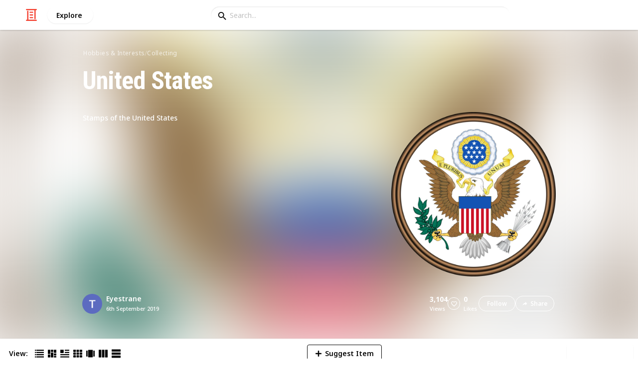

--- FILE ---
content_type: text/html; charset=utf-8
request_url: https://listium.com/@theckbert/44224/united-states/293/1847-1940
body_size: 26518
content:
<!doctype html>
<html lang="en-us" class="no-js* -mouse-active MouseInterface -desktop-environment DesktopEnvironment" data-reactroot=""><head><title data-react-helmet="true">1847 - 1940 | United States</title><meta data-react-helmet="true" charSet="utf-8"/><meta data-react-helmet="true" property="og:title" content="1847 - 1940 | United States"/><meta data-react-helmet="true" name="description" content="Stamps of the United States - by @theckbert"/><meta data-react-helmet="true" property="og:description" content="Stamps of the United States - by @theckbert"/><meta data-react-helmet="true" property="og:image" content="https://listium-res.cloudinary.com/image/upload/f_auto,c_fill,h_630,w_1200,q_auto/cjdglej8vxd8ctozbrbb.jpg"/><meta data-react-helmet="true" property="og:locale" content="en_US"/><meta data-react-helmet="true" property="og:site_name" content="Listium"/><meta data-react-helmet="true" property="og:type" content="website"/><meta data-react-helmet="true" property="article:published_time" content="2019-08-04T16:35:50.304Z"/><meta data-react-helmet="true" property="article:author" content="theckbert"/><meta data-react-helmet="true" property="og:type" content="article"/><meta data-react-helmet="true" property="article:publisher" content="https://www.facebook.com/Listium"/><meta data-react-helmet="true" name="twitter:card" content="summary_large_image"/><meta data-react-helmet="true" name="twitter:site" content="@listium"/><meta data-react-helmet="true" name="twitter:title" content="1847 - 1940 | United States"/><meta data-react-helmet="true" name="twitter:description" content="Stamps of the United States - by @theckbert"/><meta data-react-helmet="true" name="twitter:image" content="https://listium-res.cloudinary.com/image/upload/f_auto,c_fill,h_630,w_1200,q_auto/cjdglej8vxd8ctozbrbb.jpg"/><meta data-react-helmet="true" name="twitter:image:alt" content="1847 - 1940 | United States"/><meta data-react-helmet="true" name="twitter:site:id" content="12005917"/><meta property="og:url" content="https://listium.com/@theckbert/44224/united-states/293/1847-1940"/><link rel="canonical" href="https://listium.com/@theckbert/44224/united-states/293/1847-1940"/><meta name="viewport" content="width=device-width, initial-scale=1.0, maximum-scale=1.0,
    user-scalable=0, viewport-fit=cover"/><meta http-equiv="X-UA-Compatible" content="IE=edge,chrome=1"/><meta http-equiv="Content-Type" content="text/html;charset=utf-8"/><meta http-equiv="Accept-CH" content="DPR, Width"/><link rel="preconnect" href="https://fonts.gstatic.com"/><link rel="preconnect" href="https://fonts.googleapis.com"/><link rel="preconnect" href="https://listium-res.cloudinary.com"/><link rel="preconnect" href="https://securepubads.g.doubleclick.net"/><link rel="dns-prefetch" href="https://securepubads.g.doubleclick.net"/><script>
            ;(function() {
              var svh, svw, html = document.documentElement;
              html.classList.remove('no-js*');
              html.classList.add('js*');
              function setViewportHeightCSSVariable() {
                var _svh = html.clientHeight + "px";
                var _svw = (html.clientWidth) + "px";
                if (_svh !== svh) {
                  svh = _svh;
                  html.style.setProperty("--svh", svh);
                }
                if (_svw !== svw) {
                  svw = _svw;
                  html.style.setProperty("--svw", svw);
                }
              }
              var viewportInterval = setInterval(setViewportHeightCSSVariable, 300);
              setTimeout(function() {
                clearInterval(viewportInterval);
              }, 1500);
              window.addEventListener("resize", setViewportHeightCSSVariable, { passive: true });
            })();
          </script><script>
            if (window.performance) {
              window.ListiumPerformance = {
                // 'SERVER_PREFETCH': XXSERVER_PREFETCHXX,
                // 'SERVER_RENDER_TO_STRING': XXSERVER_RENDER_TO_STRINGXX,
                // 'SERVER_PAGE_GENERATION': XXSERVER_PAGE_GENERATIONXX,
                // 'CLIENT_START': window.performance.now(),
                // 'REQUEST_URL': window.location.href,
              };
            }
            // TD - TECHDEBT - SEE REST OF COMMIT
            window.PANELLED_MODAL_COUNTER = 0;
            window.FIRST_LOADED_PATH = window.location.pathname;
          </script><meta name="google-site-verification" content="HCYaX2DXFgygntVJ74nh_AVOrlj82At6e5AH20Ebcks"/><meta name="norton-safeweb-site-verification" content="qfyls62zpa-2qgostq-ujc8zge13bpr194kmzg8q-csvvvcjp13jr6qf1mbgw8s98666y7rr7cqbcy1m-c7sc3fd2am52kl0s6jmkus9yx98905nuyl0qmz0494ign8t"/><meta name="apple-mobile-web-app-capable" content="yes"/><meta name="theme-color" content="#000000"/><meta name="mobile-web-app-capable" content="yes"/><meta name="apple-mobile-web-app-status-bar-style" content="black-translucent"/><meta name="HandheldFriendly" content="true"/><link rel="shortcut icon" href="https://cdn.listium.com/9775c08a070729e9b736829fda70a29faa51bb6d/public/assetsApp/images/icons/prod/favicon-32.png" type="image/x-icon"/><link rel="apple-touch-icon" href="https://cdn.listium.com/9775c08a070729e9b736829fda70a29faa51bb6d/public/assetsApp/images/icons/prod/icon-180.png"/><link rel="apple-touch-icon" sizes="180x180" href="https://cdn.listium.com/9775c08a070729e9b736829fda70a29faa51bb6d/public/assetsApp/images/icons/prod/icon-180.png"/><link rel="apple-touch-icon" sizes="167x167" href="https://cdn.listium.com/9775c08a070729e9b736829fda70a29faa51bb6d/public/assetsApp/images/icons/prod/icon-167.png"/><link rel="apple-touch-icon" sizes="152x152" href="https://cdn.listium.com/9775c08a070729e9b736829fda70a29faa51bb6d/public/assetsApp/images/icons/prod/icon-152.png"/><link rel="apple-touch-icon" sizes="120x120" href="https://cdn.listium.com/9775c08a070729e9b736829fda70a29faa51bb6d/public/assetsApp/images/icons/prod/icon-120.png"/><link href="https://fonts.googleapis.com/css2?family=Roboto+Condensed:wght@700&amp;family=Noto+Sans:ital,wght@0,300..800;1,300..700&amp;display=swap" rel="stylesheet" type="text/css"/><link rel="stylesheet" href="https://cdn.listium.com/9775c08a070729e9b736829fda70a29faa51bb6d/public/assetsApp/css/listium-desktop.min.css"/><meta name="listium-logged-in-css" content="https://cdn.listium.com/9775c08a070729e9b736829fda70a29faa51bb6d/public/assetsApp/css/listium-desktop-logged-in.min.css"/><script>
            ;(function() {
              var loggedInCssPath = document
                .querySelector('meta[name="listium-logged-in-css"]')
                .getAttribute('content');

              try {
                var loggedIn = window.localStorage.getItem('listiumLoggedIn') == 'true';
                if (loggedIn) {
                  var loggedInCss = document.createElement('link');
                  loggedInCss.setAttribute('rel', 'stylesheet');
                  loggedInCss.setAttribute('href', loggedInCssPath);
                  document.head.appendChild(loggedInCss);
                }
              } catch {
              }
            })();
          </script><meta name="p:domain_verify" content="3b4fc272a9e7baf86dc1c6574994a522"/><meta name="app-script-path" content="https://cdn.listium.com/9775c08a070729e9b736829fda70a29faa51bb6d/public/assetsApp/scripts/app-bundle.js"/><meta name="dependencies-script-path" content="https://cdn.listium.com/9775c08a070729e9b736829fda70a29faa51bb6d/public/assetsApp/scripts/dependencies-bundle.js"/><link rel="manifest" href="/api/manifest.json?display=minimal-ui&amp;environment=prod"/><script src="https://cdn.onesignal.com/sdks/OneSignalSDK.js" async=""></script><script>
            var OneSignal = window.OneSignal || [];
            OneSignal.push(["init", {
              appId: "55e34330-173e-440c-b61a-e4955f0ea1a3",
              autoRegister: false,
              allowLocalhostAsSecureOrigin: true,
              notifyButton: {
                enable: false
              },
              welcomeNotification: {
                disable: true
              }
            }]);
          </script><script async="" src="https://www.googletagmanager.com/gtag/js?id=G-LJEC0QT2YC"></script><script>
            window.dataLayer = window.dataLayer || [];
            function gtag(){dataLayer.push(arguments);}
            gtag('js', new Date());
            gtag('set', {cookie_flags: 'SameSite=None;Secure'});
            gtag('config', 'G-LJEC0QT2YC', {
              client_storage: 'auto',
              cookie_domain: '.listium.com'
            });
            </script><script type="application/ld+json">{"@context":"http://schema.org","@type":"WebSite","name":"Listium","alternateName":"Listium","url":"https://listium.com"}</script></head><body><div id="listiumApp"><div class="AppLayout has-NavBar is-Mouse"><div class="AppLayout__container"><div id="ad-slot-above-navbar" class="AdSlotMount AdSlotMount--above-navbar AppLayout__adSlotContainer" data-ad-slot="above-navbar"></div><nav class="NavBar"><div class="NavBar__site-panel"><div class="NavBar__list"><div class="NavBarItem NavBarItem--ListiumMark"><a class="NavBarItem__action" href="/" aria-label="Home Page"><div class="NavBarItem__icon"><svg class="icon icon--ListiumMark" role="graphics-symbol" xmlns="http://www.w3.org/2000/svg" width="240" height="240" viewBox="0 0 240 240"><g fill="#F44636"><path d="M36 216V46.8c0-6.627 5.373-12 12-12s12 5.373 12 12V216h156c6.627 0 12 5.373 12 12s-5.373 12-12 12H24c-6.627 0-12-5.373-12-12s5.373-12 12-12h12z"></path><path d="M94.8 78c-6.627 0-12-5.373-12-12s5.373-12 12-12h50.4c6.627 0 12 5.373 12 12s-5.373 12-12 12H94.8zm1.2 54c-6.627 0-12-5.373-12-12s5.373-12 12-12h48c6.627 0 12 5.373 12 12s-5.373 12-12 12H96zm48 30c6.627 0 12 5.373 12 12s-5.373 12-12 12H96c-6.627 0-12-5.373-12-12s5.373-12 12-12h48z"></path><path d="M204 24v170.4c0 6.627-5.373 12-12 12s-12-5.373-12-12V24H24c-6.627 0-12-5.373-12-12S17.373 0 24 0h192c6.627 0 12 5.373 12 12s-5.373 12-12 12h-12z"></path></g></svg></div></a></div><div class="NavBarItem NavBarItem--Explore"><a class="NavBarItem__action" href="/explore" aria-label="Explore"><div class="NavBarItem__title">Explore</div></a></div></div></div><div class="NavBar__searchBoxContainer"><form class="SiteSearchBox"><div class="SiteSearchBox__inputBoxWrapper"><span class="SiteSearchBox__inputBoxSearchIcon"><i class="icon icon--search"></i></span><input type="text" value="" placeholder="Search..." class="SiteSearchBox__input" role="combobox" aria-expanded="false" aria-activedescendant=""/></div></form></div><div class="NavBar__account-panel"><div class="NavBar__list"></div></div></nav><div class="AppLayout__main"><div class="ListiumList ListiumList--tableMode ListiumList--desktopMode ListiumList--isGrouped ListiumList--sidebarLeftVisible ListiumList--sidebarRightHidden ListiumList--read-only ListiumList--public ListiumList--published" id=""><style>
    :root {
      --color-list-hue: 242.47deg;
      --color-list-000: oklch(100% 0 none);
      --color-list-000-l: 100%;
      --color-list-000-c: 0;
      --color-list-050: oklch(98.53% 0.01 222.81deg);
      --color-list-050-l: 98.63%;
      --color-list-050-c: 0.0124;
      --color-list-100: oklch(96.94% 0.02 216.81deg);
      --color-list-100-l: 97.27%;
      --color-list-100-c: 0.0308;
      --color-list-200: oklch(93.3% 0.05 222.42deg);
      --color-list-200-l: 93.85%;
      --color-list-200-c: 0.0591;
      --color-list-300: oklch(88.77% 0.08 223.64deg);
      --color-list-300-l: 89.75%;
      --color-list-300-c: 0.0981;
      --color-list-400: oklch(77.16% 0.13 239.96deg);
      --color-list-400-l: 77.45%;
      --color-list-400-c: 0.1367;
      --color-list-500: oklch(65.84% 0.15 242.47deg);
      --color-list-500-l: 65.84%;
      --color-list-500-c: 0.1521;
      --color-list-600: oklch(53.36% 0.14 246.93deg);
      --color-list-600-l: 52.67%;
      --color-list-600-c: 0.1492;
      --color-list-700: oklch(44.84% 0.12 247.97deg);
      --color-list-700-l: 44.11%;
      --color-list-700-c: 0.1301;
      --color-list-800: oklch(33.71% 0.1 250.25deg);
      --color-list-800-l: 32.92%;
      --color-list-800-c: 0.1064;
      --color-list-900: oklch(25.75% 0.08 251.69deg);
      --color-list-900-l: 25.02%;
      --color-list-900-c: 0.0859;
      --color-list-950: oklch(15.86% 0.05 256.08deg);
      --color-list-950-l: 15.14%;
      --color-list-950-c: 0.0635;
      --color-list-999: oklch(0% 0 none);
      --color-list-999-l: 0%;
      --color-list-999-c: 0;
      --color-list-select-anchor: var(--color-list-500, red);
      --color-list-select-00: oklch(97.4% 0.01 255.69deg);
      --color-list-select-0: oklch(61.52% 0.01 254.99deg);
      --color-list-select-1: oklch(63.43% 0.15 0.25deg);
      --color-list-select-2: oklch(63.03% 0.13 30.03deg);
      --color-list-select-3: oklch(62.43% 0.12 55.27deg);
      --color-list-select-4: oklch(61.7% 0.11 86.02deg);
      --color-list-select-5: oklch(60.98% 0.11 115.29deg);
      --color-list-select-6: oklch(60.29% 0.12 143.14deg);
      --color-list-select-7: oklch(61.36% 0.11 183.13deg);
      --color-list-select-8: oklch(62.47% 0.11 211.29deg);
      --color-list-select-9: oklch(62.37% 0.14 239.01deg);
      --color-list-select-10: oklch(61.78% 0.14 259.76deg);
      --color-list-select-11: oklch(62.48% 0.12 289.14deg);
      --color-list-select-12: oklch(63.13% 0.13 325.09deg);
    }
  </style> <!-- --> <header id="listBanner" class="ListBanner ListBanner--published ListBanner--hasDescription ListBanner--hasCoverImage"><div class="ListBanner__scrollContainer"><div class="ListBanner__backgroundImageContainer"><div class="ListBanner__backgroundImageOverlay"></div><img src="https://listium-res.cloudinary.com/image/upload/w_800,h_800,c_limit,q_auto,f_auto/dh1woq9mnx8q4s7szbhl.png" alt="United States" class="ListBanner__backgroundImage ImageLoader__img"/></div><div class="ListBanner__textContentContainer"><div class="ListBanner__featureMedia"><img src="https://listium-res.cloudinary.com/image/upload/w_800,h_800,c_limit,q_auto,f_auto/dh1woq9mnx8q4s7szbhl.png" alt="United States" class="ListBanner__featureMediaImage ImageLoader__img"/></div><div class="ListBanner__category"><a class="ListBanner__categoryLink" href="/explore/hobbies-and-interests">hobbies &amp; interests</a><span class="ListBanner__categorySeparator"> / </span><a class="ListBanner__categoryLink" href="/explore/collecting">collecting</a></div><div class="ListBanner__title"><h1 class="ListBannerTitle">United States</h1></div><div class="ListBanner__description"><div class="ListBannerDescription"><div class="RichTextEditor RichTextEditor--readOnly RichTextEditor--disabled ql-bubble"><div class="ql-editor"><p>Stamps of the United States</p></div></div></div></div><div class="ListBanner__sharePublishStrip"><div class="ListBannerSharePublishStrip"><div class="ListBannerSharePublishStrip__userContainer"><a href="/@theckbert"><img class="Avatar Avatar--medium ListBannerSharePublishStrip__avatar" src="https://lh6.googleusercontent.com/-3W8oa_19L38/AAAAAAAAAAI/AAAAAAAAAAA/ACHi3rcMB4SCzylTZFsKJ2hlfCQp8NpXsg/photo.jpg?sz=48" alt="Eyestrane"/></a><div class="ListBannerSharePublishStrip__userContent"><a class="ListBannerSharePublishStrip__user" href="/@theckbert"><div class="ListBannerSharePublishStrip__userName">Eyestrane</div></a><div class="ListBannerSharePublishStrip__publishDate">6th September 2019</div></div></div></div><div class="ListBannerSharePublishStrip"><div class="ListBannerSharePublishStrip__social"><div class="ListBannerSharePublishStrip__stats"><div class="ListBannerSharePublishStrip__stat ListBannerSharePublishStrip__viewsStat"><div class="ListBannerSharePublishStrip__metricNumber">3,104</div><div class="ListBannerSharePublishStrip__metricTextLabel">views</div></div><div class="ListBannerSharePublishStrip__likeStatsContainer"><div class="Button Button--borderBack Button--smallSize Button--circleShape Button--whiteColor Button--compact Button--rightMargin ListBannerSharePublishStrip__userAction ListBannerSharePublishStrip__likeButton ," aria-label="Like" role="button"><i class="icon icon--heart Button__icon ,__icon"></i></div><div class="ListBannerSharePublishStrip__stat ListBannerSharePublishStrip__likesStat"><div class="ListBannerSharePublishStrip__metricNumber">0</div><div class="ListBannerSharePublishStrip__metricTextLabel">likes</div></div></div></div><div class="ListBannerSharePublishStrip__actions"><span delay="600"><div class="Button Button--borderBack Button--smallSize Button--roundShape Button--whiteColor Button--rightMargin ListBannerSharePublishStrip__userAction ListBannerSharePublishStrip__followButton ," role="button"><span class="Button__text ,__text">Follow</span></div></span><div class="Button Button--borderBack Button--smallSize Button--roundShape Button--whiteColor ListBannerSharePublishStrip__userAction ListBannerSharePublishStrip__socialShareButton ," role="button"><i class="icon icon--share Button__icon ,__icon"></i><span class="Button__text ,__text">Share</span></div></div></div></div></div></div></div></header><div class="ListSettingsBarDesktop"><div class="ListSettingsBarDesktop__setting-container-group ListSettingsBarDesktop__setting-container-group-one"><div class="ListSettingsBarDesktop__setting-container ListSettingsBarDesktop__setting-view-container"><div class="ListSettingsBarDesktop__setting-label ListSettingsBarDesktop__setting-label--view-switch">View:</div><div class="ListSettingsBarDesktop__setting-options"><span delay="600"><div class="Button Button--hoverBack Button--noShadow Button--tinySquareShape Button--defaultColor active ," aria-label="Table View" role="button"><svg class="icon icon--ViewTable Button__icon Button__icon--svg ,__icon" role="graphics-symbol" width="24" height="24" viewBox="0 0 24 24" fill="none" xmlns="http://www.w3.org/2000/svg"><g fill="#000"><path d="M.567 4.5h1.866A.567.567 0 0 0 3 3.933V2.067a.567.567 0 0 0-.567-.567H.567A.567.567 0 0 0 0 2.067v1.866a.567.567 0 0 0 .567.567zM23.433 4.5H4.567A.567.567 0 0 1 4 3.933V2.067a.567.567 0 0 1 .567-.567h18.866a.567.567 0 0 1 .567.567v1.866a.567.567 0 0 1-.567.567zM.567 10.5h1.866A.567.567 0 0 0 3 9.933V8.067a.567.567 0 0 0-.567-.567H.567A.567.567 0 0 0 0 8.067v1.866a.567.567 0 0 0 .567.567zM23.433 10.5H4.567A.567.567 0 0 1 4 9.933V8.067a.567.567 0 0 1 .567-.567h18.866a.567.567 0 0 1 .567.567v1.866a.567.567 0 0 1-.567.567zM.567 16.5h1.866A.567.567 0 0 0 3 15.933v-1.866a.567.567 0 0 0-.567-.567H.567a.567.567 0 0 0-.567.567v1.866a.567.567 0 0 0 .567.567zM23.433 16.5H4.567A.567.567 0 0 1 4 15.933v-1.866a.567.567 0 0 1 .567-.567h18.866a.568.568 0 0 1 .567.567v1.866a.567.567 0 0 1-.567.567zM.567 22.5h1.866A.567.567 0 0 0 3 21.933v-1.866a.567.567 0 0 0-.567-.567H.567a.565.565 0 0 0-.567.567v1.866a.567.567 0 0 0 .567.567zM23.433 22.5H4.567A.567.567 0 0 1 4 21.933v-1.866a.567.567 0 0 1 .567-.567h18.866a.568.568 0 0 1 .567.567v1.866a.567.567 0 0 1-.567.567z"></path></g></svg></div></span><span delay="600"><div class="Button Button--hoverBack Button--noShadow Button--tinySquareShape Button--defaultColor ," aria-label="Card View" role="button"><svg class="icon icon--ViewBoard Button__icon Button__icon--svg ,__icon" role="graphics-symbol" width="24" height="24" viewBox="0 0 24 24" fill="none" xmlns="http://www.w3.org/2000/svg"><path d="M7 2.625v9.25C7 12.496 6.496 13 5.875 13h-4.75A1.125 1.125 0 0 1 0 11.875v-9.25C0 2.004.504 1.5 1.125 1.5h4.75C6.496 1.5 7 2.004 7 2.625zm8.5 18.75v-11.25C15.5 9.504 14.996 9 14.375 9h-4.75C9.004 9 8.5 9.504 8.5 10.125v11.25c0 .621.504 1.125 1.125 1.125h4.75c.621 0 1.125-.504 1.125-1.125zM17 2.625v6.25c0 .621.504 1.125 1.125 1.125h4.75C23.496 10 24 9.496 24 8.875v-6.25c0-.621-.504-1.125-1.125-1.125h-4.75C17.504 1.5 17 2.004 17 2.625zm-1.5 3.75v-3.75c0-.621-.504-1.125-1.125-1.125h-4.75c-.621 0-1.125.504-1.125 1.125v3.75c0 .621.504 1.125 1.125 1.125h4.75c.621 0 1.125-.504 1.125-1.125zM0 15.625v5.75c0 .621.504 1.125 1.125 1.125h4.75C6.496 22.5 7 21.996 7 21.375v-5.75c0-.621-.504-1.125-1.125-1.125h-4.75C.504 14.5 0 15.004 0 15.625zM18.125 17h4.75c.621 0 1.125-.504 1.125-1.125v-3.25c0-.621-.504-1.125-1.125-1.125h-4.75c-.621 0-1.125.504-1.125 1.125v3.25c0 .621.504 1.125 1.125 1.125zm0 5.5h4.75c.621 0 1.125-.504 1.125-1.125v-1.75c0-.621-.504-1.125-1.125-1.125h-4.75c-.621 0-1.125.504-1.125 1.125v1.75c0 .621.504 1.125 1.125 1.125z" fill="#000"></path></svg></div></span><span delay="600"><div class="Button Button--hoverBack Button--noShadow Button--tinySquareShape Button--defaultColor ," aria-label="Article View" role="button"><svg class="icon icon--ViewArticle Button__icon Button__icon--svg ,__icon" role="graphics-symbol" width="24" height="24" viewBox="0 0 24 24" fill="none" xmlns="http://www.w3.org/2000/svg"><g fill="#000"><path d="M.567 10.5h7.866A.567.567 0 0 0 9 9.933l-.043-7.866A.567.567 0 0 0 8.39 1.5H.567A.567.567 0 0 0 0 2.067v7.866a.567.567 0 0 0 .567.567zM23.433 4.5l-10.866.043A.567.567 0 0 1 12 3.976V2.11a.567.567 0 0 1 .567-.567L23.433 1.5a.567.567 0 0 1 .567.567v1.866a.567.567 0 0 1-.567.567zM23.433 10.5l-10.866.043A.567.567 0 0 1 12 9.976V8.11a.567.567 0 0 1 .567-.567L23.433 7.5a.567.567 0 0 1 .567.567v1.866a.567.567 0 0 1-.567.567zM23.433 16.5H.567A.567.567 0 0 1 0 15.933v-1.866a.567.567 0 0 1 .567-.567h22.866a.568.568 0 0 1 .567.567v1.866a.567.567 0 0 1-.567.567zM23.433 22.5H.567A.567.567 0 0 1 0 21.933v-1.866a.567.567 0 0 1 .567-.567h22.866a.568.568 0 0 1 .567.567v1.866a.567.567 0 0 1-.567.567z"></path></g></svg></div></span><span delay="600"><div class="Button Button--hoverBack Button--noShadow Button--tinySquareShape Button--defaultColor ," aria-label="Grid View" role="button"><svg class="icon icon--ViewGrid Button__icon Button__icon--svg ,__icon" role="graphics-symbol" width="24" height="24" viewBox="0 0 24 24" fill="none" xmlns="http://www.w3.org/2000/svg"><path d="M7 2.625v3.75C7 6.996 6.496 7.5 5.875 7.5h-4.75A1.125 1.125 0 0 1 0 6.375v-3.75C0 2.004.504 1.5 1.125 1.5h4.75C6.496 1.5 7 2.004 7 2.625zm8.5 11.25v-3.75C15.5 9.504 14.996 9 14.375 9h-4.75C9.004 9 8.5 9.504 8.5 10.125v3.75c0 .621.504 1.125 1.125 1.125h4.75c.621 0 1.125-.504 1.125-1.125zM17 2.625v3.75c0 .621.504 1.125 1.125 1.125h4.75C23.496 7.5 24 6.996 24 6.375v-3.75c0-.621-.504-1.125-1.125-1.125h-4.75C17.504 1.5 17 2.004 17 2.625zm-1.5 3.75v-3.75c0-.621-.504-1.125-1.125-1.125h-4.75c-.621 0-1.125.504-1.125 1.125v3.75c0 .621.504 1.125 1.125 1.125h4.75c.621 0 1.125-.504 1.125-1.125zM5.875 9h-4.75C.504 9 0 9.504 0 10.125v3.75C0 14.496.504 15 1.125 15h4.75C6.496 15 7 14.496 7 13.875v-3.75C7 9.504 6.496 9 5.875 9zM0 17.625v3.75c0 .621.504 1.125 1.125 1.125h4.75C6.496 22.5 7 21.996 7 21.375v-3.75c0-.621-.504-1.125-1.125-1.125h-4.75C.504 16.5 0 17.004 0 17.625zM18.125 15h4.75c.621 0 1.125-.504 1.125-1.125v-3.75C24 9.504 23.496 9 22.875 9h-4.75C17.504 9 17 9.504 17 10.125v3.75c0 .621.504 1.125 1.125 1.125zm0 7.5h4.75c.621 0 1.125-.504 1.125-1.125v-3.75c0-.621-.504-1.125-1.125-1.125h-4.75c-.621 0-1.125.504-1.125 1.125v3.75c0 .621.504 1.125 1.125 1.125zM8.5 17.625v3.75c0 .621.504 1.125 1.125 1.125h4.75c.621 0 1.125-.504 1.125-1.125v-3.75c0-.621-.504-1.125-1.125-1.125h-4.75c-.621 0-1.125.504-1.125 1.125z" fill="#000"></path></svg></div></span><span delay="600"><div class="Button Button--hoverBack Button--noShadow Button--tinySquareShape Button--defaultColor ," aria-label="Slide View" role="button"><svg class="icon icon--ViewSlideshow Button__icon Button__icon--svg ,__icon" role="graphics-symbol" width="24" height="24" viewBox="0 0 24 24" fill="none" xmlns="http://www.w3.org/2000/svg"><path d="M17.375 1.875H6.625C6.004 1.875 5.5 2.379 5.5 3v17.875c0 .621.504 1.125 1.125 1.125h10.75c.621 0 1.125-.504 1.125-1.125V3c0-.621-.504-1.125-1.125-1.125zM0 5v13.875C0 19.496.504 20 1.125 20h1.75C3.496 20 4 19.496 4 18.875V5c0-.621-.504-1.125-1.125-1.125h-1.75C.504 3.875 0 4.379 0 5zM20 18.875V5c0-.621.504-1.125 1.125-1.125h1.75C23.496 3.875 24 4.379 24 5v13.875c0 .621-.504 1.125-1.125 1.125h-1.75A1.125 1.125 0 0 1 20 18.875z" fill="#000"></path></svg></div></span><span delay="600"><div class="Button Button--hoverBack Button--noShadow Button--tinySquareShape Button--defaultColor ," aria-label="Comparison View" role="button"><svg class="icon icon--ViewComparison Button__icon Button__icon--svg ,__icon" role="graphics-symbol" width="24" height="24" viewBox="0 0 24 24" fill="none" xmlns="http://www.w3.org/2000/svg"><path d="M7 2.625v18.75c0 .621-.504 1.125-1.125 1.125h-4.75A1.125 1.125 0 0 1 0 21.375V2.625C0 2.004.504 1.5 1.125 1.5h4.75C6.496 1.5 7 2.004 7 2.625zm10 0v18.75c0 .621.504 1.125 1.125 1.125h4.75c.621 0 1.125-.504 1.125-1.125V2.625c0-.621-.504-1.125-1.125-1.125h-4.75C17.504 1.5 17 2.004 17 2.625zm-1.5 18.75V2.625c0-.621-.504-1.125-1.125-1.125h-4.75c-.621 0-1.125.504-1.125 1.125v18.75c0 .621.504 1.125 1.125 1.125h4.75c.621 0 1.125-.504 1.125-1.125z" fill="#000"></path></svg></div></span><span delay="600"><div class="Button Button--hoverBack Button--noShadow Button--tinySquareShape Button--defaultColor ," aria-label="List View" role="button"><svg class="icon icon--ViewList Button__icon Button__icon--svg ,__icon" role="graphics-symbol" width="23" height="22" viewBox="0 0 23 22" fill="none" xmlns="http://www.w3.org/2000/svg"><path d="M0 17a1 1 0 0 1 1-1h21a1 1 0 0 1 1 1v4a1 1 0 0 1-1 1H1a1 1 0 0 1-1-1v-4zM0 1a1 1 0 0 1 1-1h21a1 1 0 0 1 1 1v4a1 1 0 0 1-1 1H1a1 1 0 0 1-1-1V1zM0 9a1 1 0 0 1 1-1h21a1 1 0 0 1 1 1v4a1 1 0 0 1-1 1H1a1 1 0 0 1-1-1V9z" fill="#000"></path></svg></div></span></div></div></div><div class="ListSettingsBarDesktop__setting-container-group ListSettingsBarDesktop__setting-container-group-two"><div class="ListSettingsBarDesktop__setting-container"></div><div class="ListSettingsBarDesktop__setting-container"><div class="Button Button--borderBack Button--listColor Button--svgScale-u10 Button--leftMargin ListSettingsBarDesktop__setting-button ListSettingsBarDesktop__setting-suggest-item-button ," aria-label="Suggest Item" role="button"><svg class="icon icon--Plus Button__icon Button__icon--svg ,__icon" role="graphics-symbol" xmlns="http://www.w3.org/2000/svg" viewBox="0 0 26 26"><path d="M22 15H4c-.6 0-1-.4-1-1v-2c0-.6.4-1 1-1h18c.6 0 1 .4 1 1v2c0 .6-.4 1-1 1z"></path><path d="M11 22V4c0-.6.4-1 1-1h2c.6 0 1 .4 1 1v18c0 .6-.4 1-1 1h-2c-.6 0-1-.4-1-1z"></path></svg><span class="Button__text ,__text">Suggest Item</span></div></div></div><div class="ListSettingsBarDesktop__setting-container-group ListSettingsBarDesktop__setting-container-group-three"><div class="ListSettingsBarDesktop__setting-container ListSettingsBarDesktop__setting-buttons-container"><span class="UseThisListLockup UseThisListLockup--desktop-bar"><div class="Button Button--solidBack Button--listColor Button--leftMargin UseThisListLockup__useListLockupToggle ," aria-label="Use this list" role="button"><i class="icon icon--check-square Button__icon ,__icon"></i><span class="Button__text">Use this list</span></div><span class="UseThisListLockup__useListActions"><button class="UseThisListLockup__useListAction is-disabled" disabled=""><span class="UseThisListLockup__useListActionIcon"><svg class="icon icon--ForkRight" role="graphics-symbol" width="24" height="24" viewBox="0 0 24 24" fill="none" xmlns="http://www.w3.org/2000/svg"><g clip-path="url(#clip0_3183_2707)"><path fill-rule="evenodd" clip-rule="evenodd" d="M8.384.066l7.614 7.614H11.76v5.207c.966-.32 2.376-.577 4.56-.635V7.92l7.086 7.44-7.086 7.44v-4.28c-1.13.092-2.227.342-3.082.697-.55.228-.951.48-1.2.717-.245.235-.278.391-.278.466v4.08H5.52V7.68H1.116L8.384.066zm.032 2.748L5.604 5.76H7.44v16.8h2.4V20.4c0-.765.387-1.39.87-1.852.478-.46 1.112-.823 1.792-1.105 1.364-.565 3.111-.883 4.778-.883h.96V18l2.514-2.64-2.514-2.64v1.44h-.96c-4.213 0-5.442.702-5.948 1.039l-1.492.995V5.76h1.522L8.416 2.814z" fill="#000"></path></g><defs><clipPath id="clip0_3183_2707"><path fill="#fff" d="M0 0h24v24H0z"></path></clipPath></defs></svg></span><span class="UseThisListLockup__useListActionText"><span class="UseThisListLockup__useListActionTextHeader">Create a spin-off<!-- --> (DISABLED)</span><p class="UseThisListLockup__useListActionTextDescription">Add your own information to the list while also receiving updates from the original list.</p></span><span class="UseThisListLockup__useListActionRight"><svg class="icon icon--ChevronRight" role="graphics-symbol" width="17" height="28" viewBox="0 0 17 28" fill="none" xmlns="http://www.w3.org/2000/svg"><path fill-rule="evenodd" clip-rule="evenodd" d="M.17 2.44l11.55 11.58L.17 25.54l2.22 2.19L16.1 14.02 2.39.22.17 2.44z" fill="#000"></path></svg></span></button><button class="UseThisListLockup__useListAction"><span class="UseThisListLockup__useListActionIcon"><svg class="icon icon--Clone" role="graphics-symbol" width="25" height="28" viewBox="0 0 25 28" fill="none" xmlns="http://www.w3.org/2000/svg"><path fill-rule="evenodd" clip-rule="evenodd" d="M11.74 20.26H3.01a2.43 2.43 0 0 1-1.785-.735A2.395 2.395 0 0 1 .49 17.77v-15c0-.68.245-1.265.735-1.755A2.43 2.43 0 0 1 3.01.28h15v2.49h-15v15h8.73v-2.49l5.01 3.75-5.01 3.75v-2.52zm10.02 5.01V7.78H7.99v7.5H5.5v-7.5c0-.68.245-1.27.735-1.77s1.075-.75 1.755-.75h13.77c.68 0 1.265.245 1.755.735s.735 1.085.735 1.785v17.49c0 .68-.24 1.265-.72 1.755s-1.07.735-1.77.735H7.99c-.68 0-1.265-.245-1.755-.735A2.395 2.395 0 0 1 5.5 25.27v-2.49h2.49v2.49h13.77z" fill="#000"></path></svg></span><span class="UseThisListLockup__useListActionText"><span class="UseThisListLockup__useListActionTextHeader">Create a copy</span><p class="UseThisListLockup__useListActionTextDescription">Full access to your copy of the list, but no ongoing updates from the original list.</p></span><span class="UseThisListLockup__useListActionRight"><svg class="icon icon--ChevronRight" role="graphics-symbol" width="17" height="28" viewBox="0 0 17 28" fill="none" xmlns="http://www.w3.org/2000/svg"><path fill-rule="evenodd" clip-rule="evenodd" d="M.17 2.44l11.55 11.58L.17 25.54l2.22 2.19L16.1 14.02 2.39.22.17 2.44z" fill="#000"></path></svg></span></button></span></span></div></div></div><div class="ListiumList__listWrapper ListiumList__listWrapper--tableView"><div class="ListiumList__listContainer" id="listContainer"><div class="ListiumList__listContainerInner"><main class="ListTableView ListTableView--published ListTableView--firstRender ListTableView--totalsActive"><div class="ListTableViewHeader"><div class="ListTableViewHeader__freezeRegion" style="width:265px"><div class="ListTableViewHeader__columnHeaders"><div class="ListTableViewHeaderCell ListTableViewHeaderCell--index"><button class="ListTableViewHeaderCell__content"><div></div><div class="ListTableViewHeaderCell__title"><div class="ListTableViewHeaderCell__index-hash">#</div><div class="ListTableViewHeaderCell__index-check"><i class="icon--selection-check"></i></div></div></button></div><div class="ListTableViewHeaderCell__wrapper -primary" style="width:200px" data-col-key="0"><div class="ListTableViewHeaderCell ListTableViewHeaderCell--data ListTableViewHeaderCell--primary" style="width:200px"><span class="ListTableViewHeaderCell__touch-blocker"></span><button class="ListTableViewHeaderCell__clickHandler" aria-label="Sort by Date Range"></button><div class="ListTableViewHeaderCell__fieldSettingsButton" aria-label="Edit Date Range column settings"></div><div class="ListTableViewHeaderCell__content"><div></div><div class="ListTableViewHeaderCell__title">Date Range</div><div class="ListTableViewHeaderCell__caption"></div><div class="ListTableViewHeaderCell__status"><div class="sort-state -priority-0 -none"></div><div class="grouped"></div></div></div><div class="ListTableViewHeaderCell__resize-handle"></div></div></div></div></div><div class="ListTableViewHeader__scrollRegion"><div class="ListTableViewHeader__columnHeaders"><div class="ListTableViewHeaderCell ListTableViewHeaderCell--index"><button class="ListTableViewHeaderCell__content"><div></div><div class="ListTableViewHeaderCell__title"><div class="ListTableViewHeaderCell__index-hash">#</div><div class="ListTableViewHeaderCell__index-check"><i class="icon--selection-check"></i></div></div></button></div><div class="ListTableViewHeaderCell__wrapper -primary" style="width:200px" data-col-key="0"><div class="ListTableViewHeaderCell ListTableViewHeaderCell--data ListTableViewHeaderCell--primary" style="width:200px"><span class="ListTableViewHeaderCell__touch-blocker"></span><button class="ListTableViewHeaderCell__clickHandler" aria-label="Sort by Date Range"></button><div class="ListTableViewHeaderCell__fieldSettingsButton" aria-label="Edit Date Range column settings"></div><div class="ListTableViewHeaderCell__content"><div></div><div class="ListTableViewHeaderCell__title">Date Range</div><div class="ListTableViewHeaderCell__caption"></div><div class="ListTableViewHeaderCell__status"><div class="sort-state -priority-0 -none"></div><div class="grouped"></div></div></div><div class="ListTableViewHeaderCell__resize-handle"></div></div></div><div class="ListTableViewHeaderCell__wrapper -not-primary" style="width:200px" data-col-key="4"><div class="ListTableViewHeaderCell ListTableViewHeaderCell--data ListTableViewHeaderCell--not-primary ListTableViewHeaderCell--multiselect" style="width:200px"><span class="ListTableViewHeaderCell__touch-blocker"></span><button class="ListTableViewHeaderCell__clickHandler" aria-label="Sort by Date(s) Issued"></button><div class="ListTableViewHeaderCell__fieldSettingsButton" aria-label="Edit Date(s) Issued column settings"></div><div class="ListTableViewHeaderCell__content"><div class="ListTableViewHeaderCell__reorder-handle"><svg class="icon icon--DragHandle" role="graphics-symbol" viewBox="0 0 14 6"><path d="M1 2a1 1 0 1 1 0-2 1 1 0 0 1 0 2zm0 4a1 1 0 1 1 0-2 1 1 0 0 1 0 2zm4-4a1 1 0 1 1 0-2 1 1 0 0 1 0 2zm0 4a1 1 0 1 1 0-2 1 1 0 0 1 0 2zm4-4a1 1 0 1 1 0-2 1 1 0 0 1 0 2zm0 4a1 1 0 1 1 0-2 1 1 0 0 1 0 2zm4-4a1 1 0 1 1 0-2 1 1 0 0 1 0 2zm0 4a1 1 0 1 1 0-2 1 1 0 0 1 0 2z"></path></svg></div><div class="ListTableViewHeaderCell__title">Date(s) Issued</div><div class="ListTableViewHeaderCell__caption"></div><div class="ListTableViewHeaderCell__status"><div class="sort-state -priority-0 -none"></div></div></div><div class="ListTableViewHeaderCell__resize-handle"></div></div></div><div class="ListTableViewHeaderCell__wrapper -not-primary" style="width:100px" data-col-key="1"><div class="ListTableViewHeaderCell ListTableViewHeaderCell--data ListTableViewHeaderCell--not-primary ListTableViewHeaderCell--text" style="width:100px"><span class="ListTableViewHeaderCell__touch-blocker"></span><button class="ListTableViewHeaderCell__clickHandler" aria-label="Sort by Page Number"></button><div class="ListTableViewHeaderCell__fieldSettingsButton" aria-label="Edit Page Number column settings"></div><div class="ListTableViewHeaderCell__content"><div class="ListTableViewHeaderCell__reorder-handle"><svg class="icon icon--DragHandle" role="graphics-symbol" viewBox="0 0 14 6"><path d="M1 2a1 1 0 1 1 0-2 1 1 0 0 1 0 2zm0 4a1 1 0 1 1 0-2 1 1 0 0 1 0 2zm4-4a1 1 0 1 1 0-2 1 1 0 0 1 0 2zm0 4a1 1 0 1 1 0-2 1 1 0 0 1 0 2zm4-4a1 1 0 1 1 0-2 1 1 0 0 1 0 2zm0 4a1 1 0 1 1 0-2 1 1 0 0 1 0 2zm4-4a1 1 0 1 1 0-2 1 1 0 0 1 0 2zm0 4a1 1 0 1 1 0-2 1 1 0 0 1 0 2z"></path></svg></div><div class="ListTableViewHeaderCell__title">Page Number</div><div class="ListTableViewHeaderCell__caption"></div><div class="ListTableViewHeaderCell__status"><div class="sort-state -priority-0 -none"></div></div></div><div class="ListTableViewHeaderCell__resize-handle"></div></div></div><div class="ListTableViewHeaderCell__wrapper -not-primary" style="width:100px" data-col-key="2"><div class="ListTableViewHeaderCell ListTableViewHeaderCell--data ListTableViewHeaderCell--not-primary ListTableViewHeaderCell--imageattachment" style="width:100px"><span class="ListTableViewHeaderCell__touch-blocker"></span><button class="ListTableViewHeaderCell__clickHandler" aria-label="Sort by Image"></button><div class="ListTableViewHeaderCell__fieldSettingsButton" aria-label="Edit Image column settings"></div><div class="ListTableViewHeaderCell__content"><div class="ListTableViewHeaderCell__reorder-handle"><svg class="icon icon--DragHandle" role="graphics-symbol" viewBox="0 0 14 6"><path d="M1 2a1 1 0 1 1 0-2 1 1 0 0 1 0 2zm0 4a1 1 0 1 1 0-2 1 1 0 0 1 0 2zm4-4a1 1 0 1 1 0-2 1 1 0 0 1 0 2zm0 4a1 1 0 1 1 0-2 1 1 0 0 1 0 2zm4-4a1 1 0 1 1 0-2 1 1 0 0 1 0 2zm0 4a1 1 0 1 1 0-2 1 1 0 0 1 0 2zm4-4a1 1 0 1 1 0-2 1 1 0 0 1 0 2zm0 4a1 1 0 1 1 0-2 1 1 0 0 1 0 2z"></path></svg></div><div class="ListTableViewHeaderCell__title">Image</div><div class="ListTableViewHeaderCell__caption"></div><div class="ListTableViewHeaderCell__status"><div class="sort-state -priority-0 -none"></div></div></div><div class="ListTableViewHeaderCell__resize-handle"></div></div></div><div class="ListTableViewHeaderCell__wrapper -not-primary" style="width:100px" data-col-key="3"><div class="ListTableViewHeaderCell ListTableViewHeaderCell--data ListTableViewHeaderCell--not-primary ListTableViewHeaderCell--number" style="width:100px"><span class="ListTableViewHeaderCell__touch-blocker"></span><button class="ListTableViewHeaderCell__clickHandler" aria-label="Sort by Page Count"></button><div class="ListTableViewHeaderCell__fieldSettingsButton" aria-label="Edit Page Count column settings"></div><div class="ListTableViewHeaderCell__content"><div class="ListTableViewHeaderCell__reorder-handle"><svg class="icon icon--DragHandle" role="graphics-symbol" viewBox="0 0 14 6"><path d="M1 2a1 1 0 1 1 0-2 1 1 0 0 1 0 2zm0 4a1 1 0 1 1 0-2 1 1 0 0 1 0 2zm4-4a1 1 0 1 1 0-2 1 1 0 0 1 0 2zm0 4a1 1 0 1 1 0-2 1 1 0 0 1 0 2zm4-4a1 1 0 1 1 0-2 1 1 0 0 1 0 2zm0 4a1 1 0 1 1 0-2 1 1 0 0 1 0 2zm4-4a1 1 0 1 1 0-2 1 1 0 0 1 0 2zm0 4a1 1 0 1 1 0-2 1 1 0 0 1 0 2z"></path></svg></div><div class="ListTableViewHeaderCell__title">Page Count</div><div class="ListTableViewHeaderCell__caption"></div><div class="ListTableViewHeaderCell__status"><div class="sort-state -priority-0 -none"></div></div></div><div class="ListTableViewHeaderCell__resize-handle"></div></div></div><div class="ListTableViewHeaderCell__wrapper -not-primary" style="width:200px" data-col-key="5"><div class="ListTableViewHeaderCell ListTableViewHeaderCell--data ListTableViewHeaderCell--not-primary ListTableViewHeaderCell--multiselect" style="width:200px"><span class="ListTableViewHeaderCell__touch-blocker"></span><button class="ListTableViewHeaderCell__clickHandler" aria-label="Sort by Cat. #s"></button><div class="ListTableViewHeaderCell__fieldSettingsButton" aria-label="Edit Cat. #s column settings"></div><div class="ListTableViewHeaderCell__content"><div class="ListTableViewHeaderCell__reorder-handle"><svg class="icon icon--DragHandle" role="graphics-symbol" viewBox="0 0 14 6"><path d="M1 2a1 1 0 1 1 0-2 1 1 0 0 1 0 2zm0 4a1 1 0 1 1 0-2 1 1 0 0 1 0 2zm4-4a1 1 0 1 1 0-2 1 1 0 0 1 0 2zm0 4a1 1 0 1 1 0-2 1 1 0 0 1 0 2zm4-4a1 1 0 1 1 0-2 1 1 0 0 1 0 2zm0 4a1 1 0 1 1 0-2 1 1 0 0 1 0 2zm4-4a1 1 0 1 1 0-2 1 1 0 0 1 0 2zm0 4a1 1 0 1 1 0-2 1 1 0 0 1 0 2z"></path></svg></div><div class="ListTableViewHeaderCell__title">Cat. #s</div><div class="ListTableViewHeaderCell__caption"></div><div class="ListTableViewHeaderCell__status"><div class="sort-state -priority-0 -none"></div></div></div><div class="ListTableViewHeaderCell__resize-handle"></div></div></div><div class="ListTableViewHeaderCell__wrapper -not-primary" style="width:100px" data-col-key="7"><div class="ListTableViewHeaderCell ListTableViewHeaderCell--data ListTableViewHeaderCell--not-primary ListTableViewHeaderCell--manualurl" style="width:100px"><span class="ListTableViewHeaderCell__touch-blocker"></span><button class="ListTableViewHeaderCell__clickHandler" aria-label="Sort by Buy"></button><div class="ListTableViewHeaderCell__fieldSettingsButton" aria-label="Edit Buy column settings"></div><div class="ListTableViewHeaderCell__content"><div class="ListTableViewHeaderCell__reorder-handle"><svg class="icon icon--DragHandle" role="graphics-symbol" viewBox="0 0 14 6"><path d="M1 2a1 1 0 1 1 0-2 1 1 0 0 1 0 2zm0 4a1 1 0 1 1 0-2 1 1 0 0 1 0 2zm4-4a1 1 0 1 1 0-2 1 1 0 0 1 0 2zm0 4a1 1 0 1 1 0-2 1 1 0 0 1 0 2zm4-4a1 1 0 1 1 0-2 1 1 0 0 1 0 2zm0 4a1 1 0 1 1 0-2 1 1 0 0 1 0 2zm4-4a1 1 0 1 1 0-2 1 1 0 0 1 0 2zm0 4a1 1 0 1 1 0-2 1 1 0 0 1 0 2z"></path></svg></div><div class="ListTableViewHeaderCell__title">Buy</div><div class="ListTableViewHeaderCell__caption"></div><div class="ListTableViewHeaderCell__status"><div class="sort-state -priority-0 -none"></div></div></div><div class="ListTableViewHeaderCell__resize-handle"></div></div></div><div class="ListTableViewHeaderCell__wrapper -not-primary" style="width:100px" data-col-key="6"><div class="ListTableViewHeaderCell ListTableViewHeaderCell--data ListTableViewHeaderCell--not-primary ListTableViewHeaderCell--text" style="width:100px"><span class="ListTableViewHeaderCell__touch-blocker"></span><button class="ListTableViewHeaderCell__clickHandler" aria-label="Sort by Notes"></button><div class="ListTableViewHeaderCell__fieldSettingsButton" aria-label="Edit Notes column settings"></div><div class="ListTableViewHeaderCell__content"><div class="ListTableViewHeaderCell__reorder-handle"><svg class="icon icon--DragHandle" role="graphics-symbol" viewBox="0 0 14 6"><path d="M1 2a1 1 0 1 1 0-2 1 1 0 0 1 0 2zm0 4a1 1 0 1 1 0-2 1 1 0 0 1 0 2zm4-4a1 1 0 1 1 0-2 1 1 0 0 1 0 2zm0 4a1 1 0 1 1 0-2 1 1 0 0 1 0 2zm4-4a1 1 0 1 1 0-2 1 1 0 0 1 0 2zm0 4a1 1 0 1 1 0-2 1 1 0 0 1 0 2zm4-4a1 1 0 1 1 0-2 1 1 0 0 1 0 2zm0 4a1 1 0 1 1 0-2 1 1 0 0 1 0 2z"></path></svg></div><div class="ListTableViewHeaderCell__title">Notes</div><div class="ListTableViewHeaderCell__caption"></div><div class="ListTableViewHeaderCell__status"><div class="sort-state -priority-0 -none"></div></div></div><div class="ListTableViewHeaderCell__resize-handle"></div></div></div><div class="ListTableViewHeaderCell ListTableViewHeaderCell--action ListTableViewHeaderCell--actionNarrow "><div class="ListTableViewHeaderCell__content"><div></div><div class="Button Button--solidBack Button--defaultColor new-column-button ," role="button"><span class="Button__icon"><i class="icon--new-column"></i></span></div></div></div></div></div></div><div class="ListTableView__scrollContainer"><div class="ListTableView__scrollRegion"><div class="ListTableView__rows" style="width:1235px"><div class="ListTableViewGroupRow ListTableViewGroupRow--firstGroup"><span class="ListTableViewGroupRow__container" style="width:1235px"><h2 class="ListGroupHeader ListGroupHeader--totals ListGroupHeader--listTableView" style="display:inline-block;width:200px">Totals:</h2><span class="BaseCell--total BaseCell" style="width:200px;padding-left:2px;padding-right:2px"></span><span class="BaseCell BaseCell--text BaseCell--total" style="width:100px;padding-left:15px;padding-right:15px"></span><span class="BaseCell--total BaseCell" style="width:100px;padding-left:2px;padding-right:2px"></span><span class="BaseCell BaseCell--number BaseCell--total" style="width:100px;padding-left:27px;padding-right:27px">1224</span><span class="BaseCell--total BaseCell" style="width:200px;padding-left:54px;padding-right:54px"></span><span class="BaseCell--total BaseCell" style="width:100px;padding-left:27px;padding-right:27px"></span><span class="BaseCell BaseCell--text BaseCell--total" style="width:100px;padding-left:27px;padding-right:27px"></span></span></div><div class="ListTableViewGroupRow"><span class="ListTableViewGroupRow__container" style="width:1235px"><h2 class="ListGroupHeader ListGroupHeader--listTableView" style="display:inline-block;width:200px"><div class="ListGroupHeader__fieldName">Date Range</div><div class="ListGroupHeader__title">1847 - 1940</div></h2><span class="BaseCell--total BaseCell" style="width:200px;padding-left:2px;padding-right:2px"></span><span class="BaseCell BaseCell--text BaseCell--total" style="width:100px;padding-left:15px;padding-right:15px"></span><span class="BaseCell--total BaseCell" style="width:100px;padding-left:2px;padding-right:2px"></span><span class="BaseCell BaseCell--number BaseCell--total" style="width:100px;padding-left:27px;padding-right:27px">256</span><span class="BaseCell--total BaseCell" style="width:200px;padding-left:54px;padding-right:54px"></span><span class="BaseCell--total BaseCell" style="width:100px;padding-left:27px;padding-right:27px"></span><span class="BaseCell BaseCell--text BaseCell--total" style="width:100px;padding-left:27px;padding-right:27px"></span></span></div><div class="ListTableViewRow ListTableViewRow--visible" data-row-key="288" data-group-value="1847 - 1940"><div class="BaseCell RowIndexCell RowIndexCell-noEditing" data-row-key="288"><a class="RowIndexCell__inner" href="/@theckbert/44224/united-states/288/1847-1940"><div class="RowIndexCell__dragHandle RowIndexCell__dragHandle--empty"></div><div class="RowIndexCell__indexNumber">1</div><i class="icon--arrow-expand RowIndexCell__quick-select"></i></a></div><span class="ListTableViewRowCell BaseCell BaseCell--full-cell BaseCell--primary BaseCell--primary-short" style="width:200px;padding-left:2px;padding-right:2px"><h3><span class="InlineEdit ShortTextCell PrimaryCell"><span class="InlineEdit__display">1847 - 1940</span><div class="InlineEdit__wrapper"><input type="text" class="" value="1847 - 1940" novalidate="" placeholder="" style="pointer-events:none" list="field-0" autoComplete="off"/></div></span></h3></span><span class="ListTableViewRowCell BaseCell BaseCell--full-cell BaseCell--multiselect" style="width:200px;padding-left:2px;padding-right:2px"><a class="MultiSelect"><ul class="MultiSelect__valueList"><li class="MultiSelect__value" style="background-color:var(--color-list-select-1)">1898</li></ul></a></span><span class="ListTableViewRowCell BaseCell BaseCell--text BaseCell--text-short" style="width:100px;padding-left:15px;padding-right:15px"><span class="InlineEdit ShortTextCell"><span class="InlineEdit__display">1940-20</span><div class="InlineEdit__wrapper"><input type="text" class="cr-288-1-0" value="1940-20" novalidate="" style="pointer-events:none" list="field-1" autoComplete="off"/></div></span></span><span class="ListTableViewRowCell BaseCell BaseCell--full-cell BaseCell--imageattachment" style="width:100px;padding-left:2px;padding-right:2px"><div class="image-link image-link-desktop" tabindex="0" role="button" aria-label="1847 - 1940"><img src="https://listium-res.cloudinary.com/image/upload/if_ar_lt_1/c_pad,b_auto,w_36,h_36/if_else/c_fill,g_auto,w_36,h_36/if_end/yvdeamon1dcugagrka10.jpg" alt="1847 - 1940" class="Attachment__image ImageLoader__img"/></div></span><span class="ListTableViewRowCell BaseCell BaseCell--number BaseCell--number-unformattedinteger" style="width:100px;padding-left:27px;padding-right:27px"><span class="InlineEdit"><span class="InlineEdit__display">2</span><div class="InlineEdit__wrapper"><input type="text" class="cr-288-3-0" value="2" novalidate="" style="pointer-events:none" list="field-3" autoComplete="off"/></div></span></span><span class="ListTableViewRowCell BaseCell BaseCell--multiselect" style="width:200px;padding-left:54px;padding-right:54px"><a class="MultiSelect"><ul class="MultiSelect__valueList"><li class="MultiSelect__value" style="background-color:var(--color-list-select-1)">285</li><li class="MultiSelect__value" style="background-color:var(--color-list-select-2)">286</li></ul></a></span><span class="ListTableViewRowCell BaseCell BaseCell--manualurl BaseCell--manualurl-short" style="width:100px;padding-left:27px;padding-right:27px"><span class="LinkEditor is-empty"><span class="LinkEditor__content"><a tabindex="0" href="" target="_blank" rel="noopener ugc" class="LinkEditor__icon"><i class="icon--link"></i></a></span></span></span><span class="ListTableViewRowCell BaseCell BaseCell--text BaseCell--text-long" style="width:100px;padding-left:27px;padding-right:27px"><div tabindex="0" class="long-text-button is-empty"><div style="width:46px;display:inline-block"><i class="icon--long-text"></i></div></div></span><span class="ListTableViewRow__spacer" style="width:5rem;display:inline-block"></span></div><div class="ListTableViewRow ListTableViewRow--visible" data-row-key="290" data-group-value="1847 - 1940"><div class="BaseCell RowIndexCell RowIndexCell-noEditing" data-row-key="290"><a class="RowIndexCell__inner" href="/@theckbert/44224/united-states/290/1847-1940"><div class="RowIndexCell__dragHandle RowIndexCell__dragHandle--empty"></div><div class="RowIndexCell__indexNumber">2</div><i class="icon--arrow-expand RowIndexCell__quick-select"></i></a></div><span class="ListTableViewRowCell BaseCell BaseCell--full-cell BaseCell--primary BaseCell--primary-short" style="width:200px;padding-left:2px;padding-right:2px"><h3><span class="InlineEdit ShortTextCell PrimaryCell"><span class="InlineEdit__display">1847 - 1940</span><div class="InlineEdit__wrapper"><input type="text" class="" value="1847 - 1940" novalidate="" placeholder="" style="pointer-events:none" list="field-0" autoComplete="off"/></div></span></h3></span><span class="ListTableViewRowCell BaseCell BaseCell--full-cell BaseCell--multiselect" style="width:200px;padding-left:2px;padding-right:2px"><a class="MultiSelect"><ul class="MultiSelect__valueList"><li class="MultiSelect__value" style="background-color:var(--color-list-select-2)">1902 - 1903</li></ul></a></span><span class="ListTableViewRowCell BaseCell BaseCell--text BaseCell--text-short" style="width:100px;padding-left:15px;padding-right:15px"><span class="InlineEdit ShortTextCell"><span class="InlineEdit__display">1940-21</span><div class="InlineEdit__wrapper"><input type="text" class="cr-290-1-0" value="1940-21" novalidate="" style="pointer-events:none" list="field-1" autoComplete="off"/></div></span></span><span class="ListTableViewRowCell BaseCell BaseCell--full-cell BaseCell--imageattachment" style="width:100px;padding-left:2px;padding-right:2px"><div class="image-link image-link-desktop" tabindex="0" role="button" aria-label="1847 - 1940"><img src="https://listium-res.cloudinary.com/image/upload/if_ar_lt_1/c_pad,b_auto,w_36,h_36/if_else/c_fill,g_auto,w_36,h_36/if_end/qbjl7jzne1lepnuhbl3k.jpg" alt="1847 - 1940" class="Attachment__image ImageLoader__img"/></div></span><span class="ListTableViewRowCell BaseCell BaseCell--number BaseCell--number-unformattedinteger" style="width:100px;padding-left:27px;padding-right:27px"><span class="InlineEdit"><span class="InlineEdit__display">4</span><div class="InlineEdit__wrapper"><input type="text" class="cr-290-3-0" value="4" novalidate="" style="pointer-events:none" list="field-3" autoComplete="off"/></div></span></span><span class="ListTableViewRowCell BaseCell BaseCell--multiselect" style="width:200px;padding-left:54px;padding-right:54px"><a class="MultiSelect"></a></span><span class="ListTableViewRowCell BaseCell BaseCell--manualurl BaseCell--manualurl-short" style="width:100px;padding-left:27px;padding-right:27px"><span class="LinkEditor is-empty"><span class="LinkEditor__content"><a tabindex="0" href="" target="_blank" rel="noopener ugc" class="LinkEditor__icon"><i class="icon--link"></i></a></span></span></span><span class="ListTableViewRowCell BaseCell BaseCell--text BaseCell--text-long" style="width:100px;padding-left:27px;padding-right:27px"><div tabindex="0" class="long-text-button is-empty"><div style="width:46px;display:inline-block"><i class="icon--long-text"></i></div></div></span><span class="ListTableViewRow__spacer" style="width:5rem;display:inline-block"></span></div><div class="ListTableViewRow ListTableViewRow--visible" data-row-key="291" data-group-value="1847 - 1940"><div class="BaseCell RowIndexCell RowIndexCell-noEditing" data-row-key="291"><a class="RowIndexCell__inner" href="/@theckbert/44224/united-states/291/1847-1940"><div class="RowIndexCell__dragHandle RowIndexCell__dragHandle--empty"></div><div class="RowIndexCell__indexNumber">3</div><i class="icon--arrow-expand RowIndexCell__quick-select"></i></a></div><span class="ListTableViewRowCell BaseCell BaseCell--full-cell BaseCell--primary BaseCell--primary-short" style="width:200px;padding-left:2px;padding-right:2px"><h3><span class="InlineEdit ShortTextCell PrimaryCell"><span class="InlineEdit__display">1847 - 1940</span><div class="InlineEdit__wrapper"><input type="text" class="" value="1847 - 1940" novalidate="" placeholder="" style="pointer-events:none" list="field-0" autoComplete="off"/></div></span></h3></span><span class="ListTableViewRowCell BaseCell BaseCell--full-cell BaseCell--multiselect" style="width:200px;padding-left:2px;padding-right:2px"><a class="MultiSelect"><ul class="MultiSelect__valueList"><li class="MultiSelect__value" style="background-color:var(--color-list-select-3)">1907</li></ul></a></span><span class="ListTableViewRowCell BaseCell BaseCell--text BaseCell--text-short" style="width:100px;padding-left:15px;padding-right:15px"><span class="InlineEdit ShortTextCell"><span class="InlineEdit__display">1940-23</span><div class="InlineEdit__wrapper"><input type="text" class="cr-291-1-0" value="1940-23" novalidate="" style="pointer-events:none" list="field-1" autoComplete="off"/></div></span></span><span class="ListTableViewRowCell BaseCell BaseCell--full-cell BaseCell--imageattachment" style="width:100px;padding-left:2px;padding-right:2px"><div class="image-link image-link-desktop" tabindex="0" role="button" aria-label="1847 - 1940"><img src="https://listium-res.cloudinary.com/image/upload/if_ar_lt_1/c_pad,b_auto,w_36,h_36/if_else/c_fill,g_auto,w_36,h_36/if_end/jjec45viywvzaetf2zwq.jpg" alt="1847 - 1940" class="Attachment__image ImageLoader__img"/></div></span><span class="ListTableViewRowCell BaseCell BaseCell--number BaseCell--number-unformattedinteger" style="width:100px;padding-left:27px;padding-right:27px"><span class="InlineEdit"><span class="InlineEdit__display">1</span><div class="InlineEdit__wrapper"><input type="text" class="cr-291-3-0" value="1" novalidate="" style="pointer-events:none" list="field-3" autoComplete="off"/></div></span></span><span class="ListTableViewRowCell BaseCell BaseCell--multiselect" style="width:200px;padding-left:54px;padding-right:54px"><a class="MultiSelect"></a></span><span class="ListTableViewRowCell BaseCell BaseCell--manualurl BaseCell--manualurl-short" style="width:100px;padding-left:27px;padding-right:27px"><span class="LinkEditor is-empty"><span class="LinkEditor__content"><a tabindex="0" href="" target="_blank" rel="noopener ugc" class="LinkEditor__icon"><i class="icon--link"></i></a></span></span></span><span class="ListTableViewRowCell BaseCell BaseCell--text BaseCell--text-long" style="width:100px;padding-left:27px;padding-right:27px"><div tabindex="0" class="long-text-button is-empty"><div style="width:46px;display:inline-block"><i class="icon--long-text"></i></div></div></span><span class="ListTableViewRow__spacer" style="width:5rem;display:inline-block"></span></div><div class="ListTableViewRow ListTableViewRow--visible" data-row-key="292" data-group-value="1847 - 1940"><div class="BaseCell RowIndexCell RowIndexCell-noEditing" data-row-key="292"><a class="RowIndexCell__inner" href="/@theckbert/44224/united-states/292/1847-1940"><div class="RowIndexCell__dragHandle RowIndexCell__dragHandle--empty"></div><div class="RowIndexCell__indexNumber">4</div><i class="icon--arrow-expand RowIndexCell__quick-select"></i></a></div><span class="ListTableViewRowCell BaseCell BaseCell--full-cell BaseCell--primary BaseCell--primary-short" style="width:200px;padding-left:2px;padding-right:2px"><h3><span class="InlineEdit ShortTextCell PrimaryCell"><span class="InlineEdit__display">1847 - 1940</span><div class="InlineEdit__wrapper"><input type="text" class="" value="1847 - 1940" novalidate="" placeholder="" style="pointer-events:none" list="field-0" autoComplete="off"/></div></span></h3></span><span class="ListTableViewRowCell BaseCell BaseCell--full-cell BaseCell--multiselect" style="width:200px;padding-left:2px;padding-right:2px"><a class="MultiSelect"><ul class="MultiSelect__valueList"><li class="MultiSelect__value" style="background-color:var(--color-list-select-5)">1909</li></ul></a></span><span class="ListTableViewRowCell BaseCell BaseCell--text BaseCell--text-short" style="width:100px;padding-left:15px;padding-right:15px"><span class="InlineEdit ShortTextCell"><span class="InlineEdit__display">1940-26</span><div class="InlineEdit__wrapper"><input type="text" class="cr-292-1-0" value="1940-26" novalidate="" style="pointer-events:none" list="field-1" autoComplete="off"/></div></span></span><span class="ListTableViewRowCell BaseCell BaseCell--full-cell BaseCell--imageattachment" style="width:100px;padding-left:2px;padding-right:2px"><div class="image-link image-link-desktop" tabindex="0" role="button" aria-label="1847 - 1940"><img src="https://listium-res.cloudinary.com/image/upload/if_ar_lt_1/c_pad,b_auto,w_36,h_36/if_else/c_fill,g_auto,w_36,h_36/if_end/zaer67vhlgg7eecssa08.jpg" alt="1847 - 1940" class="Attachment__image ImageLoader__img"/></div></span><span class="ListTableViewRowCell BaseCell BaseCell--number BaseCell--number-unformattedinteger" style="width:100px;padding-left:27px;padding-right:27px"><span class="InlineEdit"><span class="InlineEdit__display">2</span><div class="InlineEdit__wrapper"><input type="text" class="cr-292-3-0" value="2" novalidate="" style="pointer-events:none" list="field-3" autoComplete="off"/></div></span></span><span class="ListTableViewRowCell BaseCell BaseCell--multiselect" style="width:200px;padding-left:54px;padding-right:54px"><a class="MultiSelect"></a></span><span class="ListTableViewRowCell BaseCell BaseCell--manualurl BaseCell--manualurl-short" style="width:100px;padding-left:27px;padding-right:27px"><span class="LinkEditor is-empty"><span class="LinkEditor__content"><a tabindex="0" href="" target="_blank" rel="noopener ugc" class="LinkEditor__icon"><i class="icon--link"></i></a></span></span></span><span class="ListTableViewRowCell BaseCell BaseCell--text BaseCell--text-long" style="width:100px;padding-left:27px;padding-right:27px"><div tabindex="0" class="long-text-button is-empty"><div style="width:46px;display:inline-block"><i class="icon--long-text"></i></div></div></span><span class="ListTableViewRow__spacer" style="width:5rem;display:inline-block"></span></div><div class="ListTableViewRow ListTableViewRow--visible" data-row-key="293" data-group-value="1847 - 1940"><div class="BaseCell RowIndexCell RowIndexCell-noEditing" data-row-key="293"><a class="RowIndexCell__inner" href="/@theckbert/44224/united-states/293/1847-1940"><div class="RowIndexCell__dragHandle RowIndexCell__dragHandle--empty"></div><div class="RowIndexCell__indexNumber">5</div><i class="icon--arrow-expand RowIndexCell__quick-select"></i></a></div><span class="ListTableViewRowCell BaseCell BaseCell--full-cell BaseCell--primary BaseCell--primary-short" style="width:200px;padding-left:2px;padding-right:2px"><h3><span class="InlineEdit ShortTextCell PrimaryCell"><span class="InlineEdit__display">1847 - 1940</span><div class="InlineEdit__wrapper"><input type="text" class="" value="1847 - 1940" novalidate="" placeholder="" style="pointer-events:none" list="field-0" autoComplete="off"/></div></span></h3></span><span class="ListTableViewRowCell BaseCell BaseCell--full-cell BaseCell--multiselect" style="width:200px;padding-left:2px;padding-right:2px"><a class="MultiSelect"><ul class="MultiSelect__valueList"><li class="MultiSelect__value" style="background-color:var(--color-list-select-6)">1913</li></ul></a></span><span class="ListTableViewRowCell BaseCell BaseCell--text BaseCell--text-short" style="width:100px;padding-left:15px;padding-right:15px"><span class="InlineEdit ShortTextCell"><span class="InlineEdit__display">1940-29</span><div class="InlineEdit__wrapper"><input type="text" class="cr-293-1-0" value="1940-29" novalidate="" style="pointer-events:none" list="field-1" autoComplete="off"/></div></span></span><span class="ListTableViewRowCell BaseCell BaseCell--full-cell BaseCell--imageattachment" style="width:100px;padding-left:2px;padding-right:2px"><div class="image-link image-link-desktop" tabindex="0" role="button" aria-label="1847 - 1940"><img src="https://listium-res.cloudinary.com/image/upload/if_ar_lt_1/c_pad,b_auto,w_36,h_36/if_else/c_fill,g_auto,w_36,h_36/if_end/cjdglej8vxd8ctozbrbb.jpg" alt="1847 - 1940" class="Attachment__image ImageLoader__img"/></div></span><span class="ListTableViewRowCell BaseCell BaseCell--number BaseCell--number-unformattedinteger" style="width:100px;padding-left:27px;padding-right:27px"><span class="InlineEdit"><span class="InlineEdit__display">1</span><div class="InlineEdit__wrapper"><input type="text" class="cr-293-3-0" value="1" novalidate="" style="pointer-events:none" list="field-3" autoComplete="off"/></div></span></span><span class="ListTableViewRowCell BaseCell BaseCell--multiselect" style="width:200px;padding-left:54px;padding-right:54px"><a class="MultiSelect"></a></span><span class="ListTableViewRowCell BaseCell BaseCell--manualurl BaseCell--manualurl-short" style="width:100px;padding-left:27px;padding-right:27px"><span class="LinkEditor is-empty"><span class="LinkEditor__content"><a tabindex="0" href="" target="_blank" rel="noopener ugc" class="LinkEditor__icon"><i class="icon--link"></i></a></span></span></span><span class="ListTableViewRowCell BaseCell BaseCell--text BaseCell--text-long" style="width:100px;padding-left:27px;padding-right:27px"><div tabindex="0" class="long-text-button is-empty"><div style="width:46px;display:inline-block"><i class="icon--long-text"></i></div></div></span><span class="ListTableViewRow__spacer" style="width:5rem;display:inline-block"></span></div><div class="ListTableViewRow ListTableViewRow--visible" data-row-key="294" data-group-value="1847 - 1940"><div class="BaseCell RowIndexCell RowIndexCell-noEditing" data-row-key="294"><a class="RowIndexCell__inner" href="/@theckbert/44224/united-states/294/1847-1940"><div class="RowIndexCell__dragHandle RowIndexCell__dragHandle--empty"></div><div class="RowIndexCell__indexNumber">6</div><i class="icon--arrow-expand RowIndexCell__quick-select"></i></a></div><span class="ListTableViewRowCell BaseCell BaseCell--full-cell BaseCell--primary BaseCell--primary-short" style="width:200px;padding-left:2px;padding-right:2px"><h3><span class="InlineEdit ShortTextCell PrimaryCell"><span class="InlineEdit__display">1847 - 1940</span><div class="InlineEdit__wrapper"><input type="text" class="" value="1847 - 1940" novalidate="" placeholder="" style="pointer-events:none" list="field-0" autoComplete="off"/></div></span></h3></span><span class="ListTableViewRowCell BaseCell BaseCell--full-cell BaseCell--multiselect" style="width:200px;padding-left:2px;padding-right:2px"><a class="MultiSelect"><ul class="MultiSelect__valueList"><li class="MultiSelect__value" style="background-color:var(--color-list-select-1)">1916 - 1922</li></ul></a></span><span class="ListTableViewRowCell BaseCell BaseCell--text BaseCell--text-short" style="width:100px;padding-left:15px;padding-right:15px"><span class="InlineEdit ShortTextCell"><span class="InlineEdit__display">1940-36</span><div class="InlineEdit__wrapper"><input type="text" class="cr-294-1-0" value="1940-36" novalidate="" style="pointer-events:none" list="field-1" autoComplete="off"/></div></span></span><span class="ListTableViewRowCell BaseCell BaseCell--full-cell BaseCell--imageattachment" style="width:100px;padding-left:2px;padding-right:2px"><div class="image-link image-link-desktop" tabindex="0" role="button" aria-label="1847 - 1940"><img src="https://listium-res.cloudinary.com/image/upload/if_ar_lt_1/c_pad,b_auto,w_36,h_36/if_else/c_fill,g_auto,w_36,h_36/if_end/kd5l0pgafrlzfl47s1lt.jpg" alt="1847 - 1940" class="Attachment__image ImageLoader__img"/></div></span><span class="ListTableViewRowCell BaseCell BaseCell--number BaseCell--number-unformattedinteger" style="width:100px;padding-left:27px;padding-right:27px"><span class="InlineEdit"><span class="InlineEdit__display">2</span><div class="InlineEdit__wrapper"><input type="text" class="cr-294-3-0" value="2" novalidate="" style="pointer-events:none" list="field-3" autoComplete="off"/></div></span></span><span class="ListTableViewRowCell BaseCell BaseCell--multiselect" style="width:200px;padding-left:54px;padding-right:54px"><a class="MultiSelect"></a></span><span class="ListTableViewRowCell BaseCell BaseCell--manualurl BaseCell--manualurl-short" style="width:100px;padding-left:27px;padding-right:27px"><span class="LinkEditor is-empty"><span class="LinkEditor__content"><a tabindex="0" href="" target="_blank" rel="noopener ugc" class="LinkEditor__icon"><i class="icon--link"></i></a></span></span></span><span class="ListTableViewRowCell BaseCell BaseCell--text BaseCell--text-long" style="width:100px;padding-left:27px;padding-right:27px"><div tabindex="0" class="long-text-button is-empty"><div style="width:46px;display:inline-block"><i class="icon--long-text"></i></div></div></span><span class="ListTableViewRow__spacer" style="width:5rem;display:inline-block"></span></div><div class="ListTableViewRow ListTableViewRow--visible" data-row-key="295" data-group-value="1847 - 1940"><div class="BaseCell RowIndexCell RowIndexCell-noEditing" data-row-key="295"><a class="RowIndexCell__inner" href="/@theckbert/44224/united-states/295/1847-1940"><div class="RowIndexCell__dragHandle RowIndexCell__dragHandle--empty"></div><div class="RowIndexCell__indexNumber">7</div><i class="icon--arrow-expand RowIndexCell__quick-select"></i></a></div><span class="ListTableViewRowCell BaseCell BaseCell--full-cell BaseCell--primary BaseCell--primary-short" style="width:200px;padding-left:2px;padding-right:2px"><h3><span class="InlineEdit ShortTextCell PrimaryCell"><span class="InlineEdit__display">1847 - 1940</span><div class="InlineEdit__wrapper"><input type="text" class="" value="1847 - 1940" novalidate="" placeholder="" style="pointer-events:none" list="field-0" autoComplete="off"/></div></span></h3></span><span class="ListTableViewRowCell BaseCell BaseCell--full-cell BaseCell--multiselect" style="width:200px;padding-left:2px;padding-right:2px"><a class="MultiSelect"><ul class="MultiSelect__valueList"><li class="MultiSelect__value" style="background-color:var(--color-list-select-2)">1917 - 1919</li></ul></a></span><span class="ListTableViewRowCell BaseCell BaseCell--text BaseCell--text-short" style="width:100px;padding-left:15px;padding-right:15px"><span class="InlineEdit ShortTextCell"><span class="InlineEdit__display">1940-37</span><div class="InlineEdit__wrapper"><input type="text" class="cr-295-1-0" value="1940-37" novalidate="" style="pointer-events:none" list="field-1" autoComplete="off"/></div></span></span><span class="ListTableViewRowCell BaseCell BaseCell--full-cell BaseCell--imageattachment" style="width:100px;padding-left:2px;padding-right:2px"><div class="image-link image-link-desktop" tabindex="0" role="button" aria-label="1847 - 1940"><img src="https://listium-res.cloudinary.com/image/upload/if_ar_lt_1/c_pad,b_auto,w_36,h_36/if_else/c_fill,g_auto,w_36,h_36/if_end/h5wywzjuyl3lxv5x7fsb.jpg" alt="1847 - 1940" class="Attachment__image ImageLoader__img"/></div></span><span class="ListTableViewRowCell BaseCell BaseCell--number BaseCell--number-unformattedinteger" style="width:100px;padding-left:27px;padding-right:27px"><span class="InlineEdit"><span class="InlineEdit__display">2</span><div class="InlineEdit__wrapper"><input type="text" class="cr-295-3-0" value="2" novalidate="" style="pointer-events:none" list="field-3" autoComplete="off"/></div></span></span><span class="ListTableViewRowCell BaseCell BaseCell--multiselect" style="width:200px;padding-left:54px;padding-right:54px"><a class="MultiSelect"></a></span><span class="ListTableViewRowCell BaseCell BaseCell--manualurl BaseCell--manualurl-short" style="width:100px;padding-left:27px;padding-right:27px"><span class="LinkEditor is-empty"><span class="LinkEditor__content"><a tabindex="0" href="" target="_blank" rel="noopener ugc" class="LinkEditor__icon"><i class="icon--link"></i></a></span></span></span><span class="ListTableViewRowCell BaseCell BaseCell--text BaseCell--text-long" style="width:100px;padding-left:27px;padding-right:27px"><div tabindex="0" class="long-text-button is-empty"><div style="width:46px;display:inline-block"><i class="icon--long-text"></i></div></div></span><span class="ListTableViewRow__spacer" style="width:5rem;display:inline-block"></span></div><div class="ListTableViewRow ListTableViewRow--visible" data-row-key="296" data-group-value="1847 - 1940"><div class="BaseCell RowIndexCell RowIndexCell-noEditing" data-row-key="296"><a class="RowIndexCell__inner" href="/@theckbert/44224/united-states/296/1847-1940"><div class="RowIndexCell__dragHandle RowIndexCell__dragHandle--empty"></div><div class="RowIndexCell__indexNumber">8</div><i class="icon--arrow-expand RowIndexCell__quick-select"></i></a></div><span class="ListTableViewRowCell BaseCell BaseCell--full-cell BaseCell--primary BaseCell--primary-short" style="width:200px;padding-left:2px;padding-right:2px"><h3><span class="InlineEdit ShortTextCell PrimaryCell"><span class="InlineEdit__display">1847 - 1940</span><div class="InlineEdit__wrapper"><input type="text" class="" value="1847 - 1940" novalidate="" placeholder="" style="pointer-events:none" list="field-0" autoComplete="off"/></div></span></h3></span><span class="ListTableViewRowCell BaseCell BaseCell--full-cell BaseCell--multiselect" style="width:200px;padding-left:2px;padding-right:2px"><a class="MultiSelect"><ul class="MultiSelect__valueList"><li class="MultiSelect__value" style="background-color:var(--color-list-select-3)">1920</li><li class="MultiSelect__value" style="background-color:var(--color-list-select-4)">1923</li><li class="MultiSelect__value" style="background-color:var(--color-list-select-5)">1924</li><li class="MultiSelect__additionals">+ 1</li></ul></a></span><span class="ListTableViewRowCell BaseCell BaseCell--text BaseCell--text-short" style="width:100px;padding-left:15px;padding-right:15px"><span class="InlineEdit ShortTextCell"><span class="InlineEdit__display">1940-40</span><div class="InlineEdit__wrapper"><input type="text" class="cr-296-1-0" value="1940-40" novalidate="" style="pointer-events:none" list="field-1" autoComplete="off"/></div></span></span><span class="ListTableViewRowCell BaseCell BaseCell--full-cell BaseCell--imageattachment" style="width:100px;padding-left:2px;padding-right:2px"><div class="image-link image-link-desktop" tabindex="0" role="button" aria-label="1847 - 1940"><img src="https://listium-res.cloudinary.com/image/upload/if_ar_lt_1/c_pad,b_auto,w_36,h_36/if_else/c_fill,g_auto,w_36,h_36/if_end/nus6vuaojfjs3ideuhut.jpg" alt="1847 - 1940" class="Attachment__image ImageLoader__img"/></div></span><span class="ListTableViewRowCell BaseCell BaseCell--number BaseCell--number-unformattedinteger" style="width:100px;padding-left:27px;padding-right:27px"><span class="InlineEdit"><span class="InlineEdit__display">6</span><div class="InlineEdit__wrapper"><input type="text" class="cr-296-3-0" value="6" novalidate="" style="pointer-events:none" list="field-3" autoComplete="off"/></div></span></span><span class="ListTableViewRowCell BaseCell BaseCell--multiselect" style="width:200px;padding-left:54px;padding-right:54px"><a class="MultiSelect"></a></span><span class="ListTableViewRowCell BaseCell BaseCell--manualurl BaseCell--manualurl-short" style="width:100px;padding-left:27px;padding-right:27px"><span class="LinkEditor is-empty"><span class="LinkEditor__content"><a tabindex="0" href="" target="_blank" rel="noopener ugc" class="LinkEditor__icon"><i class="icon--link"></i></a></span></span></span><span class="ListTableViewRowCell BaseCell BaseCell--text BaseCell--text-long" style="width:100px;padding-left:27px;padding-right:27px"><div tabindex="0" class="long-text-button is-empty"><div style="width:46px;display:inline-block"><i class="icon--long-text"></i></div></div></span><span class="ListTableViewRow__spacer" style="width:5rem;display:inline-block"></span></div><div class="ListTableViewRow ListTableViewRow--visible" data-row-key="297" data-group-value="1847 - 1940"><div class="BaseCell RowIndexCell RowIndexCell-noEditing" data-row-key="297"><a class="RowIndexCell__inner" href="/@theckbert/44224/united-states/297/1847-1940"><div class="RowIndexCell__dragHandle RowIndexCell__dragHandle--empty"></div><div class="RowIndexCell__indexNumber">9</div><i class="icon--arrow-expand RowIndexCell__quick-select"></i></a></div><span class="ListTableViewRowCell BaseCell BaseCell--full-cell BaseCell--primary BaseCell--primary-short" style="width:200px;padding-left:2px;padding-right:2px"><h3><span class="InlineEdit ShortTextCell PrimaryCell"><span class="InlineEdit__display">1847 - 1940</span><div class="InlineEdit__wrapper"><input type="text" class="" value="1847 - 1940" novalidate="" placeholder="" style="pointer-events:none" list="field-0" autoComplete="off"/></div></span></h3></span><span class="ListTableViewRowCell BaseCell BaseCell--full-cell BaseCell--multiselect" style="width:200px;padding-left:2px;padding-right:2px"><a class="MultiSelect"><ul class="MultiSelect__valueList"><li class="MultiSelect__value" style="background-color:var(--color-list-select-1)">1922 - 1926</li></ul></a></span><span class="ListTableViewRowCell BaseCell BaseCell--text BaseCell--text-short" style="width:100px;padding-left:15px;padding-right:15px"><span class="InlineEdit ShortTextCell"><span class="InlineEdit__display">1940-41</span><div class="InlineEdit__wrapper"><input type="text" class="cr-297-1-0" value="1940-41" novalidate="" style="pointer-events:none" list="field-1" autoComplete="off"/></div></span></span><span class="ListTableViewRowCell BaseCell BaseCell--full-cell BaseCell--imageattachment" style="width:100px;padding-left:2px;padding-right:2px"><div class="image-link image-link-desktop" tabindex="0" role="button" aria-label="1847 - 1940"><img src="https://listium-res.cloudinary.com/image/upload/if_ar_lt_1/c_pad,b_auto,w_36,h_36/if_else/c_fill,g_auto,w_36,h_36/if_end/fstjbtxkscsce1c6iyqq.jpg" alt="1847 - 1940" class="Attachment__image ImageLoader__img"/></div></span><span class="ListTableViewRowCell BaseCell BaseCell--number BaseCell--number-unformattedinteger" style="width:100px;padding-left:27px;padding-right:27px"><span class="InlineEdit"><span class="InlineEdit__display">13</span><div class="InlineEdit__wrapper"><input type="text" class="cr-297-3-0" value="13" novalidate="" style="pointer-events:none" list="field-3" autoComplete="off"/></div></span></span><span class="ListTableViewRowCell BaseCell BaseCell--multiselect" style="width:200px;padding-left:54px;padding-right:54px"><a class="MultiSelect"></a></span><span class="ListTableViewRowCell BaseCell BaseCell--manualurl BaseCell--manualurl-short" style="width:100px;padding-left:27px;padding-right:27px"><span class="LinkEditor is-empty"><span class="LinkEditor__content"><a tabindex="0" href="" target="_blank" rel="noopener ugc" class="LinkEditor__icon"><i class="icon--link"></i></a></span></span></span><span class="ListTableViewRowCell BaseCell BaseCell--text BaseCell--text-long" style="width:100px;padding-left:27px;padding-right:27px"><div tabindex="0" class="long-text-button is-empty"><div style="width:46px;display:inline-block"><i class="icon--long-text"></i></div></div></span><span class="ListTableViewRow__spacer" style="width:5rem;display:inline-block"></span></div><div class="ListTableViewRow ListTableViewRow--visible" data-row-key="298" data-group-value="1847 - 1940"><div class="BaseCell RowIndexCell RowIndexCell-noEditing" data-row-key="298"><a class="RowIndexCell__inner" href="/@theckbert/44224/united-states/298/1847-1940"><div class="RowIndexCell__dragHandle RowIndexCell__dragHandle--empty"></div><div class="RowIndexCell__indexNumber">10</div><i class="icon--arrow-expand RowIndexCell__quick-select"></i></a></div><span class="ListTableViewRowCell BaseCell BaseCell--full-cell BaseCell--primary BaseCell--primary-short" style="width:200px;padding-left:2px;padding-right:2px"><h3><span class="InlineEdit ShortTextCell PrimaryCell"><span class="InlineEdit__display">1847 - 1940</span><div class="InlineEdit__wrapper"><input type="text" class="" value="1847 - 1940" novalidate="" placeholder="" style="pointer-events:none" list="field-0" autoComplete="off"/></div></span></h3></span><span class="ListTableViewRowCell BaseCell BaseCell--full-cell BaseCell--multiselect" style="width:200px;padding-left:2px;padding-right:2px"><a class="MultiSelect"><ul class="MultiSelect__valueList"><li class="MultiSelect__value" style="background-color:var(--color-list-select-2)">1923 - 1929</li><li class="MultiSelect__value" style="background-color:var(--color-list-select-3)">1926</li><li class="MultiSelect__value" style="background-color:var(--color-list-select-4)">1927</li></ul></a></span><span class="ListTableViewRowCell BaseCell BaseCell--text BaseCell--text-short" style="width:100px;padding-left:15px;padding-right:15px"><span class="InlineEdit ShortTextCell"><span class="InlineEdit__display">1940-43</span><div class="InlineEdit__wrapper"><input type="text" class="cr-298-1-0" value="1940-43" novalidate="" style="pointer-events:none" list="field-1" autoComplete="off"/></div></span></span><span class="ListTableViewRowCell BaseCell BaseCell--full-cell BaseCell--imageattachment" style="width:100px;padding-left:2px;padding-right:2px"><div class="image-link image-link-desktop" tabindex="0" role="button" aria-label="1847 - 1940"><img src="https://listium-res.cloudinary.com/image/upload/if_ar_lt_1/c_pad,b_auto,w_36,h_36/if_else/c_fill,g_auto,w_36,h_36/if_end/i6shwtovffyrlutov5r3.jpg" alt="1847 - 1940" class="Attachment__image ImageLoader__img"/></div></span><span class="ListTableViewRowCell BaseCell BaseCell--number BaseCell--number-unformattedinteger" style="width:100px;padding-left:27px;padding-right:27px"><span class="InlineEdit"><span class="InlineEdit__display">5</span><div class="InlineEdit__wrapper"><input type="text" class="cr-298-3-0" value="5" novalidate="" style="pointer-events:none" list="field-3" autoComplete="off"/></div></span></span><span class="ListTableViewRowCell BaseCell BaseCell--multiselect" style="width:200px;padding-left:54px;padding-right:54px"><a class="MultiSelect"></a></span><span class="ListTableViewRowCell BaseCell BaseCell--manualurl BaseCell--manualurl-short" style="width:100px;padding-left:27px;padding-right:27px"><span class="LinkEditor is-empty"><span class="LinkEditor__content"><a tabindex="0" href="" target="_blank" rel="noopener ugc" class="LinkEditor__icon"><i class="icon--link"></i></a></span></span></span><span class="ListTableViewRowCell BaseCell BaseCell--text BaseCell--text-long" style="width:100px;padding-left:27px;padding-right:27px"><div tabindex="0" class="long-text-button is-empty"><div style="width:46px;display:inline-block"><i class="icon--long-text"></i></div></div></span><span class="ListTableViewRow__spacer" style="width:5rem;display:inline-block"></span></div><div class="ListTableViewRow ListTableViewRow--visible" data-row-key="299" data-group-value="1847 - 1940"><div class="BaseCell RowIndexCell RowIndexCell-noEditing" data-row-key="299"><a class="RowIndexCell__inner" href="/@theckbert/44224/united-states/299/1847-1940"><div class="RowIndexCell__dragHandle RowIndexCell__dragHandle--empty"></div><div class="RowIndexCell__indexNumber">11</div><i class="icon--arrow-expand RowIndexCell__quick-select"></i></a></div><span class="ListTableViewRowCell BaseCell BaseCell--full-cell BaseCell--primary BaseCell--primary-short" style="width:200px;padding-left:2px;padding-right:2px"><h3><span class="InlineEdit ShortTextCell PrimaryCell"><span class="InlineEdit__display">1847 - 1940</span><div class="InlineEdit__wrapper"><input type="text" class="" value="1847 - 1940" novalidate="" placeholder="" style="pointer-events:none" list="field-0" autoComplete="off"/></div></span></h3></span><span class="ListTableViewRowCell BaseCell BaseCell--full-cell BaseCell--multiselect" style="width:200px;padding-left:2px;padding-right:2px"><a class="MultiSelect"><ul class="MultiSelect__valueList"><li class="MultiSelect__value" style="background-color:var(--color-list-select-3)">1926</li><li class="MultiSelect__value" style="background-color:var(--color-list-select-5)">1928</li><li class="MultiSelect__value" style="background-color:var(--color-list-select-6)">1926 - 1934</li></ul></a></span><span class="ListTableViewRowCell BaseCell BaseCell--text BaseCell--text-short" style="width:100px;padding-left:15px;padding-right:15px"><span class="InlineEdit ShortTextCell"><span class="InlineEdit__display">1940-44</span><div class="InlineEdit__wrapper"><input type="text" class="cr-299-1-0" value="1940-44" novalidate="" style="pointer-events:none" list="field-1" autoComplete="off"/></div></span></span><span class="ListTableViewRowCell BaseCell BaseCell--full-cell BaseCell--imageattachment" style="width:100px;padding-left:2px;padding-right:2px"><div class="image-link image-link-desktop" tabindex="0" role="button" aria-label="1847 - 1940"><img src="https://listium-res.cloudinary.com/image/upload/if_ar_lt_1/c_pad,b_auto,w_36,h_36/if_else/c_fill,g_auto,w_36,h_36/if_end/izbrbhvy2dx6a766f8yn.jpg" alt="1847 - 1940" class="Attachment__image ImageLoader__img"/></div></span><span class="ListTableViewRowCell BaseCell BaseCell--number BaseCell--number-unformattedinteger" style="width:100px;padding-left:27px;padding-right:27px"><span class="InlineEdit"><span class="InlineEdit__display">8</span><div class="InlineEdit__wrapper"><input type="text" class="cr-299-3-0" value="8" novalidate="" style="pointer-events:none" list="field-3" autoComplete="off"/></div></span></span><span class="ListTableViewRowCell BaseCell BaseCell--multiselect" style="width:200px;padding-left:54px;padding-right:54px"><a class="MultiSelect"></a></span><span class="ListTableViewRowCell BaseCell BaseCell--manualurl BaseCell--manualurl-short" style="width:100px;padding-left:27px;padding-right:27px"><span class="LinkEditor is-empty"><span class="LinkEditor__content"><a tabindex="0" href="" target="_blank" rel="noopener ugc" class="LinkEditor__icon"><i class="icon--link"></i></a></span></span></span><span class="ListTableViewRowCell BaseCell BaseCell--text BaseCell--text-long" style="width:100px;padding-left:27px;padding-right:27px"><div tabindex="0" class="long-text-button is-empty"><div style="width:46px;display:inline-block"><i class="icon--long-text"></i></div></div></span><span class="ListTableViewRow__spacer" style="width:5rem;display:inline-block"></span></div><div class="ListTableViewRow ListTableViewRow--visible" data-row-key="300" data-group-value="1847 - 1940"><div class="BaseCell RowIndexCell RowIndexCell-noEditing" data-row-key="300"><a class="RowIndexCell__inner" href="/@theckbert/44224/united-states/300/1847-1940"><div class="RowIndexCell__dragHandle RowIndexCell__dragHandle--empty"></div><div class="RowIndexCell__indexNumber">12</div><i class="icon--arrow-expand RowIndexCell__quick-select"></i></a></div><span class="ListTableViewRowCell BaseCell BaseCell--full-cell BaseCell--primary BaseCell--primary-short" style="width:200px;padding-left:2px;padding-right:2px"><h3><span class="InlineEdit ShortTextCell PrimaryCell"><span class="InlineEdit__display">1847 - 1940</span><div class="InlineEdit__wrapper"><input type="text" class="" value="1847 - 1940" novalidate="" placeholder="" style="pointer-events:none" list="field-0" autoComplete="off"/></div></span></h3></span><span class="ListTableViewRowCell BaseCell BaseCell--full-cell BaseCell--multiselect" style="width:200px;padding-left:2px;padding-right:2px"><a class="MultiSelect"><ul class="MultiSelect__valueList"><li class="MultiSelect__value" style="background-color:var(--color-list-select-5)">1928</li><li class="MultiSelect__value" style="background-color:var(--color-list-select-1)">1929</li></ul></a></span><span class="ListTableViewRowCell BaseCell BaseCell--text BaseCell--text-short" style="width:100px;padding-left:15px;padding-right:15px"><span class="InlineEdit ShortTextCell"><span class="InlineEdit__display">1940-46</span><div class="InlineEdit__wrapper"><input type="text" class="cr-300-1-0" value="1940-46" novalidate="" style="pointer-events:none" list="field-1" autoComplete="off"/></div></span></span><span class="ListTableViewRowCell BaseCell BaseCell--full-cell BaseCell--imageattachment" style="width:100px;padding-left:2px;padding-right:2px"><div class="image-link image-link-desktop" tabindex="0" role="button" aria-label="1847 - 1940"><img src="https://listium-res.cloudinary.com/image/upload/if_ar_lt_1/c_pad,b_auto,w_36,h_36/if_else/c_fill,g_auto,w_36,h_36/if_end/r9yzxppnu2a07hda7yvo.jpg" alt="1847 - 1940" class="Attachment__image ImageLoader__img"/></div></span><span class="ListTableViewRowCell BaseCell BaseCell--number BaseCell--number-unformattedinteger" style="width:100px;padding-left:27px;padding-right:27px"><span class="InlineEdit"><span class="InlineEdit__display">8</span><div class="InlineEdit__wrapper"><input type="text" class="cr-300-3-0" value="8" novalidate="" style="pointer-events:none" list="field-3" autoComplete="off"/></div></span></span><span class="ListTableViewRowCell BaseCell BaseCell--multiselect" style="width:200px;padding-left:54px;padding-right:54px"><a class="MultiSelect"></a></span><span class="ListTableViewRowCell BaseCell BaseCell--manualurl BaseCell--manualurl-short" style="width:100px;padding-left:27px;padding-right:27px"><span class="LinkEditor is-empty"><span class="LinkEditor__content"><a tabindex="0" href="" target="_blank" rel="noopener ugc" class="LinkEditor__icon"><i class="icon--link"></i></a></span></span></span><span class="ListTableViewRowCell BaseCell BaseCell--text BaseCell--text-long" style="width:100px;padding-left:27px;padding-right:27px"><div tabindex="0" class="long-text-button is-empty"><div style="width:46px;display:inline-block"><i class="icon--long-text"></i></div></div></span><span class="ListTableViewRow__spacer" style="width:5rem;display:inline-block"></span></div><div class="ListTableViewRow ListTableViewRow--visible" data-row-key="301" data-group-value="1847 - 1940"><div class="BaseCell RowIndexCell RowIndexCell-noEditing" data-row-key="301"><a class="RowIndexCell__inner" href="/@theckbert/44224/united-states/301/1847-1940"><div class="RowIndexCell__dragHandle RowIndexCell__dragHandle--empty"></div><div class="RowIndexCell__indexNumber">13</div><i class="icon--arrow-expand RowIndexCell__quick-select"></i></a></div><span class="ListTableViewRowCell BaseCell BaseCell--full-cell BaseCell--primary BaseCell--primary-short" style="width:200px;padding-left:2px;padding-right:2px"><h3><span class="InlineEdit ShortTextCell PrimaryCell"><span class="InlineEdit__display">1847 - 1940</span><div class="InlineEdit__wrapper"><input type="text" class="" value="1847 - 1940" novalidate="" placeholder="" style="pointer-events:none" list="field-0" autoComplete="off"/></div></span></h3></span><span class="ListTableViewRowCell BaseCell BaseCell--full-cell BaseCell--multiselect" style="width:200px;padding-left:2px;padding-right:2px"><a class="MultiSelect"><ul class="MultiSelect__valueList"><li class="MultiSelect__value" style="background-color:var(--color-list-select-1)">1929</li><li class="MultiSelect__value" style="background-color:var(--color-list-select-2)">1930</li><li class="MultiSelect__value" style="background-color:var(--color-list-select-3)">1931</li></ul></a></span><span class="ListTableViewRowCell BaseCell BaseCell--text BaseCell--text-short" style="width:100px;padding-left:15px;padding-right:15px"><span class="InlineEdit ShortTextCell"><span class="InlineEdit__display">1940-48</span><div class="InlineEdit__wrapper"><input type="text" class="cr-301-1-0" value="1940-48" novalidate="" style="pointer-events:none" list="field-1" autoComplete="off"/></div></span></span><span class="ListTableViewRowCell BaseCell BaseCell--full-cell BaseCell--imageattachment" style="width:100px;padding-left:2px;padding-right:2px"><div class="image-link image-link-desktop" tabindex="0" role="button" aria-label="1847 - 1940"><img src="https://listium-res.cloudinary.com/image/upload/if_ar_lt_1/c_pad,b_auto,w_36,h_36/if_else/c_fill,g_auto,w_36,h_36/if_end/fumn2zoqi4mfqvssnldo.jpg" alt="1847 - 1940" class="Attachment__image ImageLoader__img"/></div></span><span class="ListTableViewRowCell BaseCell BaseCell--number BaseCell--number-unformattedinteger" style="width:100px;padding-left:27px;padding-right:27px"><span class="InlineEdit"><span class="InlineEdit__display">9</span><div class="InlineEdit__wrapper"><input type="text" class="cr-301-3-0" value="9" novalidate="" style="pointer-events:none" list="field-3" autoComplete="off"/></div></span></span><span class="ListTableViewRowCell BaseCell BaseCell--multiselect" style="width:200px;padding-left:54px;padding-right:54px"><a class="MultiSelect"></a></span><span class="ListTableViewRowCell BaseCell BaseCell--manualurl BaseCell--manualurl-short" style="width:100px;padding-left:27px;padding-right:27px"><span class="LinkEditor is-empty"><span class="LinkEditor__content"><a tabindex="0" href="" target="_blank" rel="noopener ugc" class="LinkEditor__icon"><i class="icon--link"></i></a></span></span></span><span class="ListTableViewRowCell BaseCell BaseCell--text BaseCell--text-long" style="width:100px;padding-left:27px;padding-right:27px"><div tabindex="0" class="long-text-button is-empty"><div style="width:46px;display:inline-block"><i class="icon--long-text"></i></div></div></span><span class="ListTableViewRow__spacer" style="width:5rem;display:inline-block"></span></div><div class="ListTableViewRow ListTableViewRow--visible" data-row-key="302" data-group-value="1847 - 1940"><div class="BaseCell RowIndexCell RowIndexCell-noEditing" data-row-key="302"><a class="RowIndexCell__inner" href="/@theckbert/44224/united-states/302/1847-1940"><div class="RowIndexCell__dragHandle RowIndexCell__dragHandle--empty"></div><div class="RowIndexCell__indexNumber">14</div><i class="icon--arrow-expand RowIndexCell__quick-select"></i></a></div><span class="ListTableViewRowCell BaseCell BaseCell--full-cell BaseCell--primary BaseCell--primary-short" style="width:200px;padding-left:2px;padding-right:2px"><h3><span class="InlineEdit ShortTextCell PrimaryCell"><span class="InlineEdit__display">1847 - 1940</span><div class="InlineEdit__wrapper"><input type="text" class="" value="1847 - 1940" novalidate="" placeholder="" style="pointer-events:none" list="field-0" autoComplete="off"/></div></span></h3></span><span class="ListTableViewRowCell BaseCell BaseCell--full-cell BaseCell--multiselect" style="width:200px;padding-left:2px;padding-right:2px"><a class="MultiSelect"><ul class="MultiSelect__valueList"><li class="MultiSelect__value" style="background-color:var(--color-list-select-3)">1931</li></ul></a></span><span class="ListTableViewRowCell BaseCell BaseCell--text BaseCell--text-short" style="width:100px;padding-left:15px;padding-right:15px"><span class="InlineEdit ShortTextCell"><span class="InlineEdit__display">1940-49</span><div class="InlineEdit__wrapper"><input type="text" class="cr-302-1-0" value="1940-49" novalidate="" style="pointer-events:none" list="field-1" autoComplete="off"/></div></span></span><span class="ListTableViewRowCell BaseCell BaseCell--full-cell BaseCell--imageattachment" style="width:100px;padding-left:2px;padding-right:2px"><div class="image-link image-link-desktop" tabindex="0" role="button" aria-label="1847 - 1940"><img src="https://listium-res.cloudinary.com/image/upload/if_ar_lt_1/c_pad,b_auto,w_36,h_36/if_else/c_fill,g_auto,w_36,h_36/if_end/qk9gncyqzsr3hfz47prl.jpg" alt="1847 - 1940" class="Attachment__image ImageLoader__img"/></div></span><span class="ListTableViewRowCell BaseCell BaseCell--number BaseCell--number-unformattedinteger" style="width:100px;padding-left:27px;padding-right:27px"><span class="InlineEdit"><span class="InlineEdit__display">8</span><div class="InlineEdit__wrapper"><input type="text" class="cr-302-3-0" value="8" novalidate="" style="pointer-events:none" list="field-3" autoComplete="off"/></div></span></span><span class="ListTableViewRowCell BaseCell BaseCell--multiselect" style="width:200px;padding-left:54px;padding-right:54px"><a class="MultiSelect"></a></span><span class="ListTableViewRowCell BaseCell BaseCell--manualurl BaseCell--manualurl-short" style="width:100px;padding-left:27px;padding-right:27px"><span class="LinkEditor is-empty"><span class="LinkEditor__content"><a tabindex="0" href="" target="_blank" rel="noopener ugc" class="LinkEditor__icon"><i class="icon--link"></i></a></span></span></span><span class="ListTableViewRowCell BaseCell BaseCell--text BaseCell--text-long" style="width:100px;padding-left:27px;padding-right:27px"><div tabindex="0" class="long-text-button is-empty"><div style="width:46px;display:inline-block"><i class="icon--long-text"></i></div></div></span><span class="ListTableViewRow__spacer" style="width:5rem;display:inline-block"></span></div><div class="ListTableViewRow ListTableViewRow--visible" data-row-key="303" data-group-value="1847 - 1940"><div class="BaseCell RowIndexCell RowIndexCell-noEditing" data-row-key="303"><a class="RowIndexCell__inner" href="/@theckbert/44224/united-states/303/1847-1940"><div class="RowIndexCell__dragHandle RowIndexCell__dragHandle--empty"></div><div class="RowIndexCell__indexNumber">15</div><i class="icon--arrow-expand RowIndexCell__quick-select"></i></a></div><span class="ListTableViewRowCell BaseCell BaseCell--full-cell BaseCell--primary BaseCell--primary-short" style="width:200px;padding-left:2px;padding-right:2px"><h3><span class="InlineEdit ShortTextCell PrimaryCell"><span class="InlineEdit__display">1847 - 1940</span><div class="InlineEdit__wrapper"><input type="text" class="" value="1847 - 1940" novalidate="" placeholder="" style="pointer-events:none" list="field-0" autoComplete="off"/></div></span></h3></span><span class="ListTableViewRowCell BaseCell BaseCell--full-cell BaseCell--multiselect" style="width:200px;padding-left:2px;padding-right:2px"><a class="MultiSelect"><ul class="MultiSelect__valueList"><li class="MultiSelect__value" style="background-color:var(--color-list-select-4)">1932</li></ul></a></span><span class="ListTableViewRowCell BaseCell BaseCell--text BaseCell--text-short" style="width:100px;padding-left:15px;padding-right:15px"><span class="InlineEdit ShortTextCell"><span class="InlineEdit__display">1940-50</span><div class="InlineEdit__wrapper"><input type="text" class="cr-303-1-0" value="1940-50" novalidate="" style="pointer-events:none" list="field-1" autoComplete="off"/></div></span></span><span class="ListTableViewRowCell BaseCell BaseCell--full-cell BaseCell--imageattachment" style="width:100px;padding-left:2px;padding-right:2px"><div class="image-link image-link-desktop" tabindex="0" role="button" aria-label="1847 - 1940"><img src="https://listium-res.cloudinary.com/image/upload/if_ar_lt_1/c_pad,b_auto,w_36,h_36/if_else/c_fill,g_auto,w_36,h_36/if_end/uve9obewge1o9txlc6ak.jpg" alt="1847 - 1940" class="Attachment__image ImageLoader__img"/></div></span><span class="ListTableViewRowCell BaseCell BaseCell--number BaseCell--number-unformattedinteger" style="width:100px;padding-left:27px;padding-right:27px"><span class="InlineEdit"><span class="InlineEdit__display">16</span><div class="InlineEdit__wrapper"><input type="text" class="cr-303-3-0" value="16" novalidate="" style="pointer-events:none" list="field-3" autoComplete="off"/></div></span></span><span class="ListTableViewRowCell BaseCell BaseCell--multiselect" style="width:200px;padding-left:54px;padding-right:54px"><a class="MultiSelect"></a></span><span class="ListTableViewRowCell BaseCell BaseCell--manualurl BaseCell--manualurl-short" style="width:100px;padding-left:27px;padding-right:27px"><span class="LinkEditor is-empty"><span class="LinkEditor__content"><a tabindex="0" href="" target="_blank" rel="noopener ugc" class="LinkEditor__icon"><i class="icon--link"></i></a></span></span></span><span class="ListTableViewRowCell BaseCell BaseCell--text BaseCell--text-long" style="width:100px;padding-left:27px;padding-right:27px"><div tabindex="0" class="long-text-button is-empty"><div style="width:46px;display:inline-block"><i class="icon--long-text"></i></div></div></span><span class="ListTableViewRow__spacer" style="width:5rem;display:inline-block"></span></div><div class="ListTableViewRow ListTableViewRow--visible" data-row-key="304" data-group-value="1847 - 1940"><div class="BaseCell RowIndexCell RowIndexCell-noEditing" data-row-key="304"><a class="RowIndexCell__inner" href="/@theckbert/44224/united-states/304/1847-1940"><div class="RowIndexCell__dragHandle RowIndexCell__dragHandle--empty"></div><div class="RowIndexCell__indexNumber">16</div><i class="icon--arrow-expand RowIndexCell__quick-select"></i></a></div><span class="ListTableViewRowCell BaseCell BaseCell--full-cell BaseCell--primary BaseCell--primary-short" style="width:200px;padding-left:2px;padding-right:2px"><h3><span class="InlineEdit ShortTextCell PrimaryCell"><span class="InlineEdit__display">1847 - 1940</span><div class="InlineEdit__wrapper"><input type="text" class="" value="1847 - 1940" novalidate="" placeholder="" style="pointer-events:none" list="field-0" autoComplete="off"/></div></span></h3></span><span class="ListTableViewRowCell BaseCell BaseCell--full-cell BaseCell--multiselect" style="width:200px;padding-left:2px;padding-right:2px"><a class="MultiSelect"><ul class="MultiSelect__valueList"><li class="MultiSelect__value" style="background-color:var(--color-list-select-4)">1932</li><li class="MultiSelect__value" style="background-color:var(--color-list-select-5)">1933</li></ul></a></span><span class="ListTableViewRowCell BaseCell BaseCell--text BaseCell--text-short" style="width:100px;padding-left:15px;padding-right:15px"><span class="InlineEdit ShortTextCell"><span class="InlineEdit__display">1940-51</span><div class="InlineEdit__wrapper"><input type="text" class="cr-304-1-0" value="1940-51" novalidate="" style="pointer-events:none" list="field-1" autoComplete="off"/></div></span></span><span class="ListTableViewRowCell BaseCell BaseCell--full-cell BaseCell--imageattachment" style="width:100px;padding-left:2px;padding-right:2px"><div class="image-link image-link-desktop" tabindex="0" role="button" aria-label="1847 - 1940"><img src="https://listium-res.cloudinary.com/image/upload/if_ar_lt_1/c_pad,b_auto,w_36,h_36/if_else/c_fill,g_auto,w_36,h_36/if_end/reoi2qpb71femahnsdpt.jpg" alt="1847 - 1940" class="Attachment__image ImageLoader__img"/></div></span><span class="ListTableViewRowCell BaseCell BaseCell--number BaseCell--number-unformattedinteger" style="width:100px;padding-left:27px;padding-right:27px"><span class="InlineEdit"><span class="InlineEdit__display">5</span><div class="InlineEdit__wrapper"><input type="text" class="cr-304-3-0" value="5" novalidate="" style="pointer-events:none" list="field-3" autoComplete="off"/></div></span></span><span class="ListTableViewRowCell BaseCell BaseCell--multiselect" style="width:200px;padding-left:54px;padding-right:54px"><a class="MultiSelect"></a></span><span class="ListTableViewRowCell BaseCell BaseCell--manualurl BaseCell--manualurl-short" style="width:100px;padding-left:27px;padding-right:27px"><span class="LinkEditor is-empty"><span class="LinkEditor__content"><a tabindex="0" href="" target="_blank" rel="noopener ugc" class="LinkEditor__icon"><i class="icon--link"></i></a></span></span></span><span class="ListTableViewRowCell BaseCell BaseCell--text BaseCell--text-long" style="width:100px;padding-left:27px;padding-right:27px"><div tabindex="0" class="long-text-button is-empty"><div style="width:46px;display:inline-block"><i class="icon--long-text"></i></div></div></span><span class="ListTableViewRow__spacer" style="width:5rem;display:inline-block"></span></div><div class="ListTableViewRow ListTableViewRow--visible" data-row-key="305" data-group-value="1847 - 1940"><div class="BaseCell RowIndexCell RowIndexCell-noEditing" data-row-key="305"><a class="RowIndexCell__inner" href="/@theckbert/44224/united-states/305/1847-1940"><div class="RowIndexCell__dragHandle RowIndexCell__dragHandle--empty"></div><div class="RowIndexCell__indexNumber">17</div><i class="icon--arrow-expand RowIndexCell__quick-select"></i></a></div><span class="ListTableViewRowCell BaseCell BaseCell--full-cell BaseCell--primary BaseCell--primary-short" style="width:200px;padding-left:2px;padding-right:2px"><h3><span class="InlineEdit ShortTextCell PrimaryCell"><span class="InlineEdit__display">1847 - 1940</span><div class="InlineEdit__wrapper"><input type="text" class="" value="1847 - 1940" novalidate="" placeholder="" style="pointer-events:none" list="field-0" autoComplete="off"/></div></span></h3></span><span class="ListTableViewRowCell BaseCell BaseCell--full-cell BaseCell--multiselect" style="width:200px;padding-left:2px;padding-right:2px"><a class="MultiSelect"><ul class="MultiSelect__valueList"><li class="MultiSelect__value" style="background-color:var(--color-list-select-5)">1933</li><li class="MultiSelect__value" style="background-color:var(--color-list-select-6)">1934</li></ul></a></span><span class="ListTableViewRowCell BaseCell BaseCell--text BaseCell--text-short" style="width:100px;padding-left:15px;padding-right:15px"><span class="InlineEdit ShortTextCell"><span class="InlineEdit__display">1940-52</span><div class="InlineEdit__wrapper"><input type="text" class="cr-305-1-0" value="1940-52" novalidate="" style="pointer-events:none" list="field-1" autoComplete="off"/></div></span></span><span class="ListTableViewRowCell BaseCell BaseCell--full-cell BaseCell--imageattachment" style="width:100px;padding-left:2px;padding-right:2px"><div class="image-link image-link-desktop" tabindex="0" role="button" aria-label="1847 - 1940"><img src="https://listium-res.cloudinary.com/image/upload/if_ar_lt_1/c_pad,b_auto,w_36,h_36/if_else/c_fill,g_auto,w_36,h_36/if_end/o0kglj4uds2lzefejhck.jpg" alt="1847 - 1940" class="Attachment__image ImageLoader__img"/></div></span><span class="ListTableViewRowCell BaseCell BaseCell--number BaseCell--number-unformattedinteger" style="width:100px;padding-left:27px;padding-right:27px"><span class="InlineEdit"><span class="InlineEdit__display">8</span><div class="InlineEdit__wrapper"><input type="text" class="cr-305-3-0" value="8" novalidate="" style="pointer-events:none" list="field-3" autoComplete="off"/></div></span></span><span class="ListTableViewRowCell BaseCell BaseCell--multiselect" style="width:200px;padding-left:54px;padding-right:54px"><a class="MultiSelect"></a></span><span class="ListTableViewRowCell BaseCell BaseCell--manualurl BaseCell--manualurl-short" style="width:100px;padding-left:27px;padding-right:27px"><span class="LinkEditor is-empty"><span class="LinkEditor__content"><a tabindex="0" href="" target="_blank" rel="noopener ugc" class="LinkEditor__icon"><i class="icon--link"></i></a></span></span></span><span class="ListTableViewRowCell BaseCell BaseCell--text BaseCell--text-long" style="width:100px;padding-left:27px;padding-right:27px"><div tabindex="0" class="long-text-button is-empty"><div style="width:46px;display:inline-block"><i class="icon--long-text"></i></div></div></span><span class="ListTableViewRow__spacer" style="width:5rem;display:inline-block"></span></div><div class="ListTableViewRow ListTableViewRow--visible" data-row-key="306" data-group-value="1847 - 1940"><div class="BaseCell RowIndexCell RowIndexCell-noEditing" data-row-key="306"><a class="RowIndexCell__inner" href="/@theckbert/44224/united-states/306/1847-1940"><div class="RowIndexCell__dragHandle RowIndexCell__dragHandle--empty"></div><div class="RowIndexCell__indexNumber">18</div><i class="icon--arrow-expand RowIndexCell__quick-select"></i></a></div><span class="ListTableViewRowCell BaseCell BaseCell--full-cell BaseCell--primary BaseCell--primary-short" style="width:200px;padding-left:2px;padding-right:2px"><h3><span class="InlineEdit ShortTextCell PrimaryCell"><span class="InlineEdit__display">1847 - 1940</span><div class="InlineEdit__wrapper"><input type="text" class="" value="1847 - 1940" novalidate="" placeholder="" style="pointer-events:none" list="field-0" autoComplete="off"/></div></span></h3></span><span class="ListTableViewRowCell BaseCell BaseCell--full-cell BaseCell--multiselect" style="width:200px;padding-left:2px;padding-right:2px"><a class="MultiSelect"><ul class="MultiSelect__valueList"><li class="MultiSelect__value" style="background-color:var(--color-list-select-6)">1934</li></ul></a></span><span class="ListTableViewRowCell BaseCell BaseCell--text BaseCell--text-short" style="width:100px;padding-left:15px;padding-right:15px"><span class="InlineEdit ShortTextCell"><span class="InlineEdit__display">1940-56</span><div class="InlineEdit__wrapper"><input type="text" class="cr-306-1-0" value="1940-56" novalidate="" style="pointer-events:none" list="field-1" autoComplete="off"/></div></span></span><span class="ListTableViewRowCell BaseCell BaseCell--full-cell BaseCell--imageattachment" style="width:100px;padding-left:2px;padding-right:2px"><div class="image-link image-link-desktop" tabindex="0" role="button" aria-label="1847 - 1940"><img src="https://listium-res.cloudinary.com/image/upload/if_ar_lt_1/c_pad,b_auto,w_36,h_36/if_else/c_fill,g_auto,w_36,h_36/if_end/znbnnpar0w6cfjnppucq.jpg" alt="1847 - 1940" class="Attachment__image ImageLoader__img"/></div></span><span class="ListTableViewRowCell BaseCell BaseCell--number BaseCell--number-unformattedinteger" style="width:100px;padding-left:27px;padding-right:27px"><span class="InlineEdit"><span class="InlineEdit__display">7</span><div class="InlineEdit__wrapper"><input type="text" class="cr-306-3-0" value="7" novalidate="" style="pointer-events:none" list="field-3" autoComplete="off"/></div></span></span><span class="ListTableViewRowCell BaseCell BaseCell--multiselect" style="width:200px;padding-left:54px;padding-right:54px"><a class="MultiSelect"></a></span><span class="ListTableViewRowCell BaseCell BaseCell--manualurl BaseCell--manualurl-short" style="width:100px;padding-left:27px;padding-right:27px"><span class="LinkEditor is-empty"><span class="LinkEditor__content"><a tabindex="0" href="" target="_blank" rel="noopener ugc" class="LinkEditor__icon"><i class="icon--link"></i></a></span></span></span><span class="ListTableViewRowCell BaseCell BaseCell--text BaseCell--text-long" style="width:100px;padding-left:27px;padding-right:27px"><div tabindex="0" class="long-text-button is-empty"><div style="width:46px;display:inline-block"><i class="icon--long-text"></i></div></div></span><span class="ListTableViewRow__spacer" style="width:5rem;display:inline-block"></span></div><div class="ListTableViewRow ListTableViewRow--visible" data-row-key="307" data-group-value="1847 - 1940"><div class="BaseCell RowIndexCell RowIndexCell-noEditing" data-row-key="307"><a class="RowIndexCell__inner" href="/@theckbert/44224/united-states/307/1847-1940"><div class="RowIndexCell__dragHandle RowIndexCell__dragHandle--empty"></div><div class="RowIndexCell__indexNumber">19</div><i class="icon--arrow-expand RowIndexCell__quick-select"></i></a></div><span class="ListTableViewRowCell BaseCell BaseCell--full-cell BaseCell--primary BaseCell--primary-short" style="width:200px;padding-left:2px;padding-right:2px"><h3><span class="InlineEdit ShortTextCell PrimaryCell"><span class="InlineEdit__display">1847 - 1940</span><div class="InlineEdit__wrapper"><input type="text" class="" value="1847 - 1940" novalidate="" placeholder="" style="pointer-events:none" list="field-0" autoComplete="off"/></div></span></h3></span><span class="ListTableViewRowCell BaseCell BaseCell--full-cell BaseCell--multiselect" style="width:200px;padding-left:2px;padding-right:2px"><a class="MultiSelect"><ul class="MultiSelect__valueList"><li class="MultiSelect__value" style="background-color:var(--color-list-select-6)">1934</li></ul></a></span><span class="ListTableViewRowCell BaseCell BaseCell--text BaseCell--text-short" style="width:100px;padding-left:15px;padding-right:15px"><span class="InlineEdit ShortTextCell"><span class="InlineEdit__display">1940-58</span><div class="InlineEdit__wrapper"><input type="text" class="cr-307-1-0" value="1940-58" novalidate="" style="pointer-events:none" list="field-1" autoComplete="off"/></div></span></span><span class="ListTableViewRowCell BaseCell BaseCell--full-cell BaseCell--imageattachment" style="width:100px;padding-left:2px;padding-right:2px"><div class="image-link image-link-desktop" tabindex="0" role="button" aria-label="1847 - 1940"><img src="https://listium-res.cloudinary.com/image/upload/if_ar_lt_1/c_pad,b_auto,w_36,h_36/if_else/c_fill,g_auto,w_36,h_36/if_end/xzgapjna9zy67vpxemtt.jpg" alt="1847 - 1940" class="Attachment__image ImageLoader__img"/></div></span><span class="ListTableViewRowCell BaseCell BaseCell--number BaseCell--number-unformattedinteger" style="width:100px;padding-left:27px;padding-right:27px"><span class="InlineEdit"><span class="InlineEdit__display">1</span><div class="InlineEdit__wrapper"><input type="text" class="cr-307-3-0" value="1" novalidate="" style="pointer-events:none" list="field-3" autoComplete="off"/></div></span></span><span class="ListTableViewRowCell BaseCell BaseCell--multiselect" style="width:200px;padding-left:54px;padding-right:54px"><a class="MultiSelect"></a></span><span class="ListTableViewRowCell BaseCell BaseCell--manualurl BaseCell--manualurl-short" style="width:100px;padding-left:27px;padding-right:27px"><span class="LinkEditor is-empty"><span class="LinkEditor__content"><a tabindex="0" href="" target="_blank" rel="noopener ugc" class="LinkEditor__icon"><i class="icon--link"></i></a></span></span></span><span class="ListTableViewRowCell BaseCell BaseCell--text BaseCell--text-long" style="width:100px;padding-left:27px;padding-right:27px"><div tabindex="0" class="long-text-button is-empty"><div style="width:46px;display:inline-block"><i class="icon--long-text"></i></div></div></span><span class="ListTableViewRow__spacer" style="width:5rem;display:inline-block"></span></div><div class="ListTableViewRow ListTableViewRow--visible" data-row-key="308" data-group-value="1847 - 1940"><div class="BaseCell RowIndexCell RowIndexCell-noEditing" data-row-key="308"><a class="RowIndexCell__inner" href="/@theckbert/44224/united-states/308/1847-1940"><div class="RowIndexCell__dragHandle RowIndexCell__dragHandle--empty"></div><div class="RowIndexCell__indexNumber">20</div><i class="icon--arrow-expand RowIndexCell__quick-select"></i></a></div><span class="ListTableViewRowCell BaseCell BaseCell--full-cell BaseCell--primary BaseCell--primary-short" style="width:200px;padding-left:2px;padding-right:2px"><h3><span class="InlineEdit ShortTextCell PrimaryCell"><span class="InlineEdit__display">1847 - 1940</span><div class="InlineEdit__wrapper"><input type="text" class="" value="1847 - 1940" novalidate="" placeholder="" style="pointer-events:none" list="field-0" autoComplete="off"/></div></span></h3></span><span class="ListTableViewRowCell BaseCell BaseCell--full-cell BaseCell--multiselect" style="width:200px;padding-left:2px;padding-right:2px"><a class="MultiSelect"><ul class="MultiSelect__valueList"><li class="MultiSelect__value" style="background-color:var(--color-list-select-1)">1935</li><li class="MultiSelect__value" style="background-color:var(--color-list-select-2)">1936</li></ul></a></span><span class="ListTableViewRowCell BaseCell BaseCell--text BaseCell--text-short" style="width:100px;padding-left:15px;padding-right:15px"><span class="InlineEdit ShortTextCell"><span class="InlineEdit__display">1940-61</span><div class="InlineEdit__wrapper"><input type="text" class="cr-308-1-0" value="1940-61" novalidate="" style="pointer-events:none" list="field-1" autoComplete="off"/></div></span></span><span class="ListTableViewRowCell BaseCell BaseCell--full-cell BaseCell--imageattachment" style="width:100px;padding-left:2px;padding-right:2px"><div class="image-link image-link-desktop" tabindex="0" role="button" aria-label="1847 - 1940"><img src="https://listium-res.cloudinary.com/image/upload/if_ar_lt_1/c_pad,b_auto,w_36,h_36/if_else/c_fill,g_auto,w_36,h_36/if_end/qxppgw0xip5zqxpzgarr.jpg" alt="1847 - 1940" class="Attachment__image ImageLoader__img"/></div></span><span class="ListTableViewRowCell BaseCell BaseCell--number BaseCell--number-unformattedinteger" style="width:100px;padding-left:27px;padding-right:27px"><span class="InlineEdit"><span class="InlineEdit__display">9</span><div class="InlineEdit__wrapper"><input type="text" class="cr-308-3-0" value="9" novalidate="" style="pointer-events:none" list="field-3" autoComplete="off"/></div></span></span><span class="ListTableViewRowCell BaseCell BaseCell--multiselect" style="width:200px;padding-left:54px;padding-right:54px"><a class="MultiSelect"></a></span><span class="ListTableViewRowCell BaseCell BaseCell--manualurl BaseCell--manualurl-short" style="width:100px;padding-left:27px;padding-right:27px"><span class="LinkEditor is-empty"><span class="LinkEditor__content"><a tabindex="0" href="" target="_blank" rel="noopener ugc" class="LinkEditor__icon"><i class="icon--link"></i></a></span></span></span><span class="ListTableViewRowCell BaseCell BaseCell--text BaseCell--text-long" style="width:100px;padding-left:27px;padding-right:27px"><div tabindex="0" class="long-text-button is-empty"><div style="width:46px;display:inline-block"><i class="icon--long-text"></i></div></div></span><span class="ListTableViewRow__spacer" style="width:5rem;display:inline-block"></span></div><div class="ListTableViewRow ListTableViewRow--visible" data-row-key="309" data-group-value="1847 - 1940"><div class="BaseCell RowIndexCell RowIndexCell-noEditing" data-row-key="309"><a class="RowIndexCell__inner" href="/@theckbert/44224/united-states/309/1847-1940"><div class="RowIndexCell__dragHandle RowIndexCell__dragHandle--empty"></div><div class="RowIndexCell__indexNumber">21</div><i class="icon--arrow-expand RowIndexCell__quick-select"></i></a></div><span class="ListTableViewRowCell BaseCell BaseCell--full-cell BaseCell--primary BaseCell--primary-short" style="width:200px;padding-left:2px;padding-right:2px"><h3><span class="InlineEdit ShortTextCell PrimaryCell"><span class="InlineEdit__display">1847 - 1940</span><div class="InlineEdit__wrapper"><input type="text" class="" value="1847 - 1940" novalidate="" placeholder="" style="pointer-events:none" list="field-0" autoComplete="off"/></div></span></h3></span><span class="ListTableViewRowCell BaseCell BaseCell--full-cell BaseCell--multiselect" style="width:200px;padding-left:2px;padding-right:2px"><a class="MultiSelect"><ul class="MultiSelect__valueList"><li class="MultiSelect__value" style="background-color:var(--color-list-select-2)">1936</li><li class="MultiSelect__value" style="background-color:var(--color-list-select-3)">1937</li></ul></a></span><span class="ListTableViewRowCell BaseCell BaseCell--text BaseCell--text-short" style="width:100px;padding-left:15px;padding-right:15px"><span class="InlineEdit ShortTextCell"><span class="InlineEdit__display">1940-62</span><div class="InlineEdit__wrapper"><input type="text" class="cr-309-1-0" value="1940-62" novalidate="" style="pointer-events:none" list="field-1" autoComplete="off"/></div></span></span><span class="ListTableViewRowCell BaseCell BaseCell--full-cell BaseCell--imageattachment" style="width:100px;padding-left:2px;padding-right:2px"><div class="image-link image-link-desktop" tabindex="0" role="button" aria-label="1847 - 1940"><img src="https://listium-res.cloudinary.com/image/upload/if_ar_lt_1/c_pad,b_auto,w_36,h_36/if_else/c_fill,g_auto,w_36,h_36/if_end/xer56xpvdwvgkyz2zf4v.jpg" alt="1847 - 1940" class="Attachment__image ImageLoader__img"/></div></span><span class="ListTableViewRowCell BaseCell BaseCell--number BaseCell--number-unformattedinteger" style="width:100px;padding-left:27px;padding-right:27px"><span class="InlineEdit"><span class="InlineEdit__display">2</span><div class="InlineEdit__wrapper"><input type="text" class="cr-309-3-0" value="2" novalidate="" style="pointer-events:none" list="field-3" autoComplete="off"/></div></span></span><span class="ListTableViewRowCell BaseCell BaseCell--multiselect" style="width:200px;padding-left:54px;padding-right:54px"><a class="MultiSelect"></a></span><span class="ListTableViewRowCell BaseCell BaseCell--manualurl BaseCell--manualurl-short" style="width:100px;padding-left:27px;padding-right:27px"><span class="LinkEditor is-empty"><span class="LinkEditor__content"><a tabindex="0" href="" target="_blank" rel="noopener ugc" class="LinkEditor__icon"><i class="icon--link"></i></a></span></span></span><span class="ListTableViewRowCell BaseCell BaseCell--text BaseCell--text-long" style="width:100px;padding-left:27px;padding-right:27px"><div tabindex="0" class="long-text-button is-empty"><div style="width:46px;display:inline-block"><i class="icon--long-text"></i></div></div></span><span class="ListTableViewRow__spacer" style="width:5rem;display:inline-block"></span></div><div class="ListTableViewRow ListTableViewRow--visible" data-row-key="310" data-group-value="1847 - 1940"><div class="BaseCell RowIndexCell RowIndexCell-noEditing" data-row-key="310"><a class="RowIndexCell__inner" href="/@theckbert/44224/united-states/310/1847-1940"><div class="RowIndexCell__dragHandle RowIndexCell__dragHandle--empty"></div><div class="RowIndexCell__indexNumber">22</div><i class="icon--arrow-expand RowIndexCell__quick-select"></i></a></div><span class="ListTableViewRowCell BaseCell BaseCell--full-cell BaseCell--primary BaseCell--primary-short" style="width:200px;padding-left:2px;padding-right:2px"><h3><span class="InlineEdit ShortTextCell PrimaryCell"><span class="InlineEdit__display">1847 - 1940</span><div class="InlineEdit__wrapper"><input type="text" class="" value="1847 - 1940" novalidate="" placeholder="" style="pointer-events:none" list="field-0" autoComplete="off"/></div></span></h3></span><span class="ListTableViewRowCell BaseCell BaseCell--full-cell BaseCell--multiselect" style="width:200px;padding-left:2px;padding-right:2px"><a class="MultiSelect"><ul class="MultiSelect__valueList"><li class="MultiSelect__value" style="background-color:var(--color-list-select-4)">1936 - 1937</li></ul></a></span><span class="ListTableViewRowCell BaseCell BaseCell--text BaseCell--text-short" style="width:100px;padding-left:15px;padding-right:15px"><span class="InlineEdit ShortTextCell"><span class="InlineEdit__display">1940-63</span><div class="InlineEdit__wrapper"><input type="text" class="cr-310-1-0" value="1940-63" novalidate="" style="pointer-events:none" list="field-1" autoComplete="off"/></div></span></span><span class="ListTableViewRowCell BaseCell BaseCell--full-cell BaseCell--imageattachment" style="width:100px;padding-left:2px;padding-right:2px"><div class="image-link image-link-desktop" tabindex="0" role="button" aria-label="1847 - 1940"><img src="https://listium-res.cloudinary.com/image/upload/if_ar_lt_1/c_pad,b_auto,w_36,h_36/if_else/c_fill,g_auto,w_36,h_36/if_end/x61k7jgmkxjbladgzdoy.jpg" alt="1847 - 1940" class="Attachment__image ImageLoader__img"/></div></span><span class="ListTableViewRowCell BaseCell BaseCell--number BaseCell--number-unformattedinteger" style="width:100px;padding-left:27px;padding-right:27px"><span class="InlineEdit"><span class="InlineEdit__display">10</span><div class="InlineEdit__wrapper"><input type="text" class="cr-310-3-0" value="10" novalidate="" style="pointer-events:none" list="field-3" autoComplete="off"/></div></span></span><span class="ListTableViewRowCell BaseCell BaseCell--multiselect" style="width:200px;padding-left:54px;padding-right:54px"><a class="MultiSelect"></a></span><span class="ListTableViewRowCell BaseCell BaseCell--manualurl BaseCell--manualurl-short" style="width:100px;padding-left:27px;padding-right:27px"><span class="LinkEditor is-empty"><span class="LinkEditor__content"><a tabindex="0" href="" target="_blank" rel="noopener ugc" class="LinkEditor__icon"><i class="icon--link"></i></a></span></span></span><span class="ListTableViewRowCell BaseCell BaseCell--text BaseCell--text-long" style="width:100px;padding-left:27px;padding-right:27px"><div tabindex="0" class="long-text-button is-empty"><div style="width:46px;display:inline-block"><i class="icon--long-text"></i></div></div></span><span class="ListTableViewRow__spacer" style="width:5rem;display:inline-block"></span></div><div class="ListTableViewRow ListTableViewRow--visible" data-row-key="311" data-group-value="1847 - 1940"><div class="BaseCell RowIndexCell RowIndexCell-noEditing" data-row-key="311"><a class="RowIndexCell__inner" href="/@theckbert/44224/united-states/311/1847-1940"><div class="RowIndexCell__dragHandle RowIndexCell__dragHandle--empty"></div><div class="RowIndexCell__indexNumber">23</div><i class="icon--arrow-expand RowIndexCell__quick-select"></i></a></div><span class="ListTableViewRowCell BaseCell BaseCell--full-cell BaseCell--primary BaseCell--primary-short" style="width:200px;padding-left:2px;padding-right:2px"><h3><span class="InlineEdit ShortTextCell PrimaryCell"><span class="InlineEdit__display">1847 - 1940</span><div class="InlineEdit__wrapper"><input type="text" class="" value="1847 - 1940" novalidate="" placeholder="" style="pointer-events:none" list="field-0" autoComplete="off"/></div></span></h3></span><span class="ListTableViewRowCell BaseCell BaseCell--full-cell BaseCell--multiselect" style="width:200px;padding-left:2px;padding-right:2px"><a class="MultiSelect"><ul class="MultiSelect__valueList"><li class="MultiSelect__value" style="background-color:var(--color-list-select-3)">1937</li></ul></a></span><span class="ListTableViewRowCell BaseCell BaseCell--text BaseCell--text-short" style="width:100px;padding-left:15px;padding-right:15px"><span class="InlineEdit ShortTextCell"><span class="InlineEdit__display">1940-64</span><div class="InlineEdit__wrapper"><input type="text" class="cr-311-1-0" value="1940-64" novalidate="" style="pointer-events:none" list="field-1" autoComplete="off"/></div></span></span><span class="ListTableViewRowCell BaseCell BaseCell--full-cell BaseCell--imageattachment" style="width:100px;padding-left:2px;padding-right:2px"><div class="image-link image-link-desktop" tabindex="0" role="button" aria-label="1847 - 1940"><img src="https://listium-res.cloudinary.com/image/upload/if_ar_lt_1/c_pad,b_auto,w_36,h_36/if_else/c_fill,g_auto,w_36,h_36/if_end/xbux7cacvzkvmrsjlrrb.jpg" alt="1847 - 1940" class="Attachment__image ImageLoader__img"/></div></span><span class="ListTableViewRowCell BaseCell BaseCell--number BaseCell--number-unformattedinteger" style="width:100px;padding-left:27px;padding-right:27px"><span class="InlineEdit"><span class="InlineEdit__display">7</span><div class="InlineEdit__wrapper"><input type="text" class="cr-311-3-0" value="7" novalidate="" style="pointer-events:none" list="field-3" autoComplete="off"/></div></span></span><span class="ListTableViewRowCell BaseCell BaseCell--multiselect" style="width:200px;padding-left:54px;padding-right:54px"><a class="MultiSelect"></a></span><span class="ListTableViewRowCell BaseCell BaseCell--manualurl BaseCell--manualurl-short" style="width:100px;padding-left:27px;padding-right:27px"><span class="LinkEditor is-empty"><span class="LinkEditor__content"><a tabindex="0" href="" target="_blank" rel="noopener ugc" class="LinkEditor__icon"><i class="icon--link"></i></a></span></span></span><span class="ListTableViewRowCell BaseCell BaseCell--text BaseCell--text-long" style="width:100px;padding-left:27px;padding-right:27px"><div tabindex="0" class="long-text-button is-empty"><div style="width:46px;display:inline-block"><i class="icon--long-text"></i></div></div></span><span class="ListTableViewRow__spacer" style="width:5rem;display:inline-block"></span></div><div class="ListTableViewRow ListTableViewRow--visible" data-row-key="312" data-group-value="1847 - 1940"><div class="BaseCell RowIndexCell RowIndexCell-noEditing" data-row-key="312"><a class="RowIndexCell__inner" href="/@theckbert/44224/united-states/312/1847-1940"><div class="RowIndexCell__dragHandle RowIndexCell__dragHandle--empty"></div><div class="RowIndexCell__indexNumber">24</div><i class="icon--arrow-expand RowIndexCell__quick-select"></i></a></div><span class="ListTableViewRowCell BaseCell BaseCell--full-cell BaseCell--primary BaseCell--primary-short" style="width:200px;padding-left:2px;padding-right:2px"><h3><span class="InlineEdit ShortTextCell PrimaryCell"><span class="InlineEdit__display">1847 - 1940</span><div class="InlineEdit__wrapper"><input type="text" class="" value="1847 - 1940" novalidate="" placeholder="" style="pointer-events:none" list="field-0" autoComplete="off"/></div></span></h3></span><span class="ListTableViewRowCell BaseCell BaseCell--full-cell BaseCell--multiselect" style="width:200px;padding-left:2px;padding-right:2px"><a class="MultiSelect"><ul class="MultiSelect__valueList"><li class="MultiSelect__value" style="background-color:var(--color-list-select-5)">1938 - 1954</li></ul></a></span><span class="ListTableViewRowCell BaseCell BaseCell--text BaseCell--text-short" style="width:100px;padding-left:15px;padding-right:15px"><span class="InlineEdit ShortTextCell"><span class="InlineEdit__display">1940-65</span><div class="InlineEdit__wrapper"><input type="text" class="cr-312-1-0" value="1940-65" novalidate="" style="pointer-events:none" list="field-1" autoComplete="off"/></div></span></span><span class="ListTableViewRowCell BaseCell BaseCell--full-cell BaseCell--imageattachment" style="width:100px;padding-left:2px;padding-right:2px"><div class="image-link image-link-desktop" tabindex="0" role="button" aria-label="1847 - 1940"><img src="https://listium-res.cloudinary.com/image/upload/if_ar_lt_1/c_pad,b_auto,w_36,h_36/if_else/c_fill,g_auto,w_36,h_36/if_end/imis2ztocemo9wnwbgav.jpg" alt="1847 - 1940" class="Attachment__image ImageLoader__img"/></div></span><span class="ListTableViewRowCell BaseCell BaseCell--number BaseCell--number-unformattedinteger" style="width:100px;padding-left:27px;padding-right:27px"><span class="InlineEdit"><span class="InlineEdit__display">29</span><div class="InlineEdit__wrapper"><input type="text" class="cr-312-3-0" value="29" novalidate="" style="pointer-events:none" list="field-3" autoComplete="off"/></div></span></span><span class="ListTableViewRowCell BaseCell BaseCell--multiselect" style="width:200px;padding-left:54px;padding-right:54px"><a class="MultiSelect"></a></span><span class="ListTableViewRowCell BaseCell BaseCell--manualurl BaseCell--manualurl-short" style="width:100px;padding-left:27px;padding-right:27px"><span class="LinkEditor is-empty"><span class="LinkEditor__content"><a tabindex="0" href="" target="_blank" rel="noopener ugc" class="LinkEditor__icon"><i class="icon--link"></i></a></span></span></span><span class="ListTableViewRowCell BaseCell BaseCell--text BaseCell--text-long" style="width:100px;padding-left:27px;padding-right:27px"><div tabindex="0" class="long-text-button is-empty"><div style="width:46px;display:inline-block"><i class="icon--long-text"></i></div></div></span><span class="ListTableViewRow__spacer" style="width:5rem;display:inline-block"></span></div><div class="ListTableViewRow ListTableViewRow--visible" data-row-key="313" data-group-value="1847 - 1940"><div class="BaseCell RowIndexCell RowIndexCell-noEditing" data-row-key="313"><a class="RowIndexCell__inner" href="/@theckbert/44224/united-states/313/1847-1940"><div class="RowIndexCell__dragHandle RowIndexCell__dragHandle--empty"></div><div class="RowIndexCell__indexNumber">25</div><i class="icon--arrow-expand RowIndexCell__quick-select"></i></a></div><span class="ListTableViewRowCell BaseCell BaseCell--full-cell BaseCell--primary BaseCell--primary-short" style="width:200px;padding-left:2px;padding-right:2px"><h3><span class="InlineEdit ShortTextCell PrimaryCell"><span class="InlineEdit__display">1847 - 1940</span><div class="InlineEdit__wrapper"><input type="text" class="" value="1847 - 1940" novalidate="" placeholder="" style="pointer-events:none" list="field-0" autoComplete="off"/></div></span></h3></span><span class="ListTableViewRowCell BaseCell BaseCell--full-cell BaseCell--multiselect" style="width:200px;padding-left:2px;padding-right:2px"><a class="MultiSelect"><ul class="MultiSelect__valueList"><li class="MultiSelect__value" style="background-color:var(--color-list-select-5)">1938 - 1954</li></ul></a></span><span class="ListTableViewRowCell BaseCell BaseCell--text BaseCell--text-short" style="width:100px;padding-left:15px;padding-right:15px"><span class="InlineEdit ShortTextCell"><span class="InlineEdit__display">1940-66</span><div class="InlineEdit__wrapper"><input type="text" class="cr-313-1-0" value="1940-66" novalidate="" style="pointer-events:none" list="field-1" autoComplete="off"/></div></span></span><span class="ListTableViewRowCell BaseCell BaseCell--full-cell BaseCell--imageattachment" style="width:100px;padding-left:2px;padding-right:2px"><div class="image-link image-link-desktop" tabindex="0" role="button" aria-label="1847 - 1940"><img src="https://listium-res.cloudinary.com/image/upload/if_ar_lt_1/c_pad,b_auto,w_36,h_36/if_else/c_fill,g_auto,w_36,h_36/if_end/x0q8zozukgmkgwqtibqz.jpg" alt="1847 - 1940" class="Attachment__image ImageLoader__img"/></div></span><span class="ListTableViewRowCell BaseCell BaseCell--number BaseCell--number-unformattedinteger" style="width:100px;padding-left:27px;padding-right:27px"><span class="InlineEdit"><span class="InlineEdit__display">2</span><div class="InlineEdit__wrapper"><input type="text" class="cr-313-3-0" value="2" novalidate="" style="pointer-events:none" list="field-3" autoComplete="off"/></div></span></span><span class="ListTableViewRowCell BaseCell BaseCell--multiselect" style="width:200px;padding-left:54px;padding-right:54px"><a class="MultiSelect"></a></span><span class="ListTableViewRowCell BaseCell BaseCell--manualurl BaseCell--manualurl-short" style="width:100px;padding-left:27px;padding-right:27px"><span class="LinkEditor is-empty"><span class="LinkEditor__content"><a tabindex="0" href="" target="_blank" rel="noopener ugc" class="LinkEditor__icon"><i class="icon--link"></i></a></span></span></span><span class="ListTableViewRowCell BaseCell BaseCell--text BaseCell--text-long" style="width:100px;padding-left:27px;padding-right:27px"><div tabindex="0" class="long-text-button is-empty"><div style="width:46px;display:inline-block"><i class="icon--long-text"></i></div></div></span><span class="ListTableViewRow__spacer" style="width:5rem;display:inline-block"></span></div><div class="ListTableViewRow ListTableViewRow--visible" data-row-key="314" data-group-value="1847 - 1940"><div class="BaseCell RowIndexCell RowIndexCell-noEditing" data-row-key="314"><a class="RowIndexCell__inner" href="/@theckbert/44224/united-states/314/1847-1940"><div class="RowIndexCell__dragHandle RowIndexCell__dragHandle--empty"></div><div class="RowIndexCell__indexNumber">26</div><i class="icon--arrow-expand RowIndexCell__quick-select"></i></a></div><span class="ListTableViewRowCell BaseCell BaseCell--full-cell BaseCell--primary BaseCell--primary-short" style="width:200px;padding-left:2px;padding-right:2px"><h3><span class="InlineEdit ShortTextCell PrimaryCell"><span class="InlineEdit__display">1847 - 1940</span><div class="InlineEdit__wrapper"><input type="text" class="" value="1847 - 1940" novalidate="" placeholder="" style="pointer-events:none" list="field-0" autoComplete="off"/></div></span></h3></span><span class="ListTableViewRowCell BaseCell BaseCell--full-cell BaseCell--multiselect" style="width:200px;padding-left:2px;padding-right:2px"><a class="MultiSelect"><ul class="MultiSelect__valueList"><li class="MultiSelect__value" style="background-color:var(--color-list-select-6)">1938</li><li class="MultiSelect__value" style="background-color:var(--color-list-select-1)">1939</li></ul></a></span><span class="ListTableViewRowCell BaseCell BaseCell--text BaseCell--text-short" style="width:100px;padding-left:15px;padding-right:15px"><span class="InlineEdit ShortTextCell"><span class="InlineEdit__display">1940-67</span><div class="InlineEdit__wrapper"><input type="text" class="cr-314-1-0" value="1940-67" novalidate="" style="pointer-events:none" list="field-1" autoComplete="off"/></div></span></span><span class="ListTableViewRowCell BaseCell BaseCell--full-cell BaseCell--imageattachment" style="width:100px;padding-left:2px;padding-right:2px"><div class="image-link image-link-desktop" tabindex="0" role="button" aria-label="1847 - 1940"><img src="https://listium-res.cloudinary.com/image/upload/if_ar_lt_1/c_pad,b_auto,w_36,h_36/if_else/c_fill,g_auto,w_36,h_36/if_end/rpqujofmiuyyrarsl0sc.jpg" alt="1847 - 1940" class="Attachment__image ImageLoader__img"/></div></span><span class="ListTableViewRowCell BaseCell BaseCell--number BaseCell--number-unformattedinteger" style="width:100px;padding-left:27px;padding-right:27px"><span class="InlineEdit"><span class="InlineEdit__display">11</span><div class="InlineEdit__wrapper"><input type="text" class="cr-314-3-0" value="11" novalidate="" style="pointer-events:none" list="field-3" autoComplete="off"/></div></span></span><span class="ListTableViewRowCell BaseCell BaseCell--multiselect" style="width:200px;padding-left:54px;padding-right:54px"><a class="MultiSelect"></a></span><span class="ListTableViewRowCell BaseCell BaseCell--manualurl BaseCell--manualurl-short" style="width:100px;padding-left:27px;padding-right:27px"><span class="LinkEditor is-empty"><span class="LinkEditor__content"><a tabindex="0" href="" target="_blank" rel="noopener ugc" class="LinkEditor__icon"><i class="icon--link"></i></a></span></span></span><span class="ListTableViewRowCell BaseCell BaseCell--text BaseCell--text-long" style="width:100px;padding-left:27px;padding-right:27px"><div tabindex="0" class="long-text-button is-empty"><div style="width:46px;display:inline-block"><i class="icon--long-text"></i></div></div></span><span class="ListTableViewRow__spacer" style="width:5rem;display:inline-block"></span></div><div class="ListTableViewRow ListTableViewRow--visible" data-row-key="315" data-group-value="1847 - 1940"><div class="BaseCell RowIndexCell RowIndexCell-noEditing" data-row-key="315"><a class="RowIndexCell__inner" href="/@theckbert/44224/united-states/315/1847-1940"><div class="RowIndexCell__dragHandle RowIndexCell__dragHandle--empty"></div><div class="RowIndexCell__indexNumber">27</div><i class="icon--arrow-expand RowIndexCell__quick-select"></i></a></div><span class="ListTableViewRowCell BaseCell BaseCell--full-cell BaseCell--primary BaseCell--primary-short" style="width:200px;padding-left:2px;padding-right:2px"><h3><span class="InlineEdit ShortTextCell PrimaryCell"><span class="InlineEdit__display">1847 - 1940</span><div class="InlineEdit__wrapper"><input type="text" class="" value="1847 - 1940" novalidate="" placeholder="" style="pointer-events:none" list="field-0" autoComplete="off"/></div></span></h3></span><span class="ListTableViewRowCell BaseCell BaseCell--full-cell BaseCell--multiselect" style="width:200px;padding-left:2px;padding-right:2px"><a class="MultiSelect"><ul class="MultiSelect__valueList"><li class="MultiSelect__value" style="background-color:var(--color-list-select-2)">1940</li></ul></a></span><span class="ListTableViewRowCell BaseCell BaseCell--text BaseCell--text-short" style="width:100px;padding-left:15px;padding-right:15px"><span class="InlineEdit ShortTextCell"><span class="InlineEdit__display">1940-68</span><div class="InlineEdit__wrapper"><input type="text" class="cr-315-1-0" value="1940-68" novalidate="" style="pointer-events:none" list="field-1" autoComplete="off"/></div></span></span><span class="ListTableViewRowCell BaseCell BaseCell--full-cell BaseCell--imageattachment" style="width:100px;padding-left:2px;padding-right:2px"><div class="image-link image-link-desktop" tabindex="0" role="button" aria-label="1847 - 1940"><img src="https://listium-res.cloudinary.com/image/upload/if_ar_lt_1/c_pad,b_auto,w_36,h_36/if_else/c_fill,g_auto,w_36,h_36/if_end/dhznruitzmxyu4bmslmj.jpg" alt="1847 - 1940" class="Attachment__image ImageLoader__img"/></div></span><span class="ListTableViewRowCell BaseCell BaseCell--number BaseCell--number-unformattedinteger" style="width:100px;padding-left:27px;padding-right:27px"><span class="InlineEdit"><span class="InlineEdit__display">10</span><div class="InlineEdit__wrapper"><input type="text" class="cr-315-3-0" value="10" novalidate="" style="pointer-events:none" list="field-3" autoComplete="off"/></div></span></span><span class="ListTableViewRowCell BaseCell BaseCell--multiselect" style="width:200px;padding-left:54px;padding-right:54px"><a class="MultiSelect"></a></span><span class="ListTableViewRowCell BaseCell BaseCell--manualurl BaseCell--manualurl-short" style="width:100px;padding-left:27px;padding-right:27px"><span class="LinkEditor is-empty"><span class="LinkEditor__content"><a tabindex="0" href="" target="_blank" rel="noopener ugc" class="LinkEditor__icon"><i class="icon--link"></i></a></span></span></span><span class="ListTableViewRowCell BaseCell BaseCell--text BaseCell--text-long" style="width:100px;padding-left:27px;padding-right:27px"><div tabindex="0" class="long-text-button is-empty"><div style="width:46px;display:inline-block"><i class="icon--long-text"></i></div></div></span><span class="ListTableViewRow__spacer" style="width:5rem;display:inline-block"></span></div><div class="ListTableViewRow ListTableViewRow--visible" data-row-key="316" data-group-value="1847 - 1940"><div class="BaseCell RowIndexCell RowIndexCell-noEditing" data-row-key="316"><a class="RowIndexCell__inner" href="/@theckbert/44224/united-states/316/1847-1940"><div class="RowIndexCell__dragHandle RowIndexCell__dragHandle--empty"></div><div class="RowIndexCell__indexNumber">28</div><i class="icon--arrow-expand RowIndexCell__quick-select"></i></a></div><span class="ListTableViewRowCell BaseCell BaseCell--full-cell BaseCell--primary BaseCell--primary-short" style="width:200px;padding-left:2px;padding-right:2px"><h3><span class="InlineEdit ShortTextCell PrimaryCell"><span class="InlineEdit__display">1847 - 1940</span><div class="InlineEdit__wrapper"><input type="text" class="" value="1847 - 1940" novalidate="" placeholder="" style="pointer-events:none" list="field-0" autoComplete="off"/></div></span></h3></span><span class="ListTableViewRowCell BaseCell BaseCell--full-cell BaseCell--multiselect" style="width:200px;padding-left:2px;padding-right:2px"><a class="MultiSelect"><ul class="MultiSelect__valueList"><li class="MultiSelect__value" style="background-color:var(--color-list-select-2)">1940</li></ul></a></span><span class="ListTableViewRowCell BaseCell BaseCell--text BaseCell--text-short" style="width:100px;padding-left:15px;padding-right:15px"><span class="InlineEdit ShortTextCell"><span class="InlineEdit__display">1940-69</span><div class="InlineEdit__wrapper"><input type="text" class="cr-316-1-0" value="1940-69" novalidate="" style="pointer-events:none" list="field-1" autoComplete="off"/></div></span></span><span class="ListTableViewRowCell BaseCell BaseCell--full-cell BaseCell--imageattachment" style="width:100px;padding-left:2px;padding-right:2px"><div class="image-link image-link-desktop" tabindex="0" role="button" aria-label="1847 - 1940"><img src="https://listium-res.cloudinary.com/image/upload/if_ar_lt_1/c_pad,b_auto,w_36,h_36/if_else/c_fill,g_auto,w_36,h_36/if_end/tcexafdsmajqfe0o7t6a.jpg" alt="1847 - 1940" class="Attachment__image ImageLoader__img"/></div></span><span class="ListTableViewRowCell BaseCell BaseCell--number BaseCell--number-unformattedinteger" style="width:100px;padding-left:27px;padding-right:27px"><span class="InlineEdit"><span class="InlineEdit__display">10</span><div class="InlineEdit__wrapper"><input type="text" class="cr-316-3-0" value="10" novalidate="" style="pointer-events:none" list="field-3" autoComplete="off"/></div></span></span><span class="ListTableViewRowCell BaseCell BaseCell--multiselect" style="width:200px;padding-left:54px;padding-right:54px"><a class="MultiSelect"></a></span><span class="ListTableViewRowCell BaseCell BaseCell--manualurl BaseCell--manualurl-short" style="width:100px;padding-left:27px;padding-right:27px"><span class="LinkEditor is-empty"><span class="LinkEditor__content"><a tabindex="0" href="" target="_blank" rel="noopener ugc" class="LinkEditor__icon"><i class="icon--link"></i></a></span></span></span><span class="ListTableViewRowCell BaseCell BaseCell--text BaseCell--text-long" style="width:100px;padding-left:27px;padding-right:27px"><div tabindex="0" class="long-text-button is-empty"><div style="width:46px;display:inline-block"><i class="icon--long-text"></i></div></div></span><span class="ListTableViewRow__spacer" style="width:5rem;display:inline-block"></span></div><div class="ListTableViewRow ListTableViewRow--visible" data-row-key="317" data-group-value="1847 - 1940"><div class="BaseCell RowIndexCell RowIndexCell-noEditing" data-row-key="317"><a class="RowIndexCell__inner" href="/@theckbert/44224/united-states/317/1847-1940"><div class="RowIndexCell__dragHandle RowIndexCell__dragHandle--empty"></div><div class="RowIndexCell__indexNumber">29</div><i class="icon--arrow-expand RowIndexCell__quick-select"></i></a></div><span class="ListTableViewRowCell BaseCell BaseCell--full-cell BaseCell--primary BaseCell--primary-short" style="width:200px;padding-left:2px;padding-right:2px"><h3><span class="InlineEdit ShortTextCell PrimaryCell"><span class="InlineEdit__display">1847 - 1940</span><div class="InlineEdit__wrapper"><input type="text" class="" value="1847 - 1940" novalidate="" placeholder="" style="pointer-events:none" list="field-0" autoComplete="off"/></div></span></h3></span><span class="ListTableViewRowCell BaseCell BaseCell--full-cell BaseCell--multiselect" style="width:200px;padding-left:2px;padding-right:2px"><a class="MultiSelect"><ul class="MultiSelect__valueList"><li class="MultiSelect__value" style="background-color:var(--color-list-select-2)">1940</li></ul></a></span><span class="ListTableViewRowCell BaseCell BaseCell--text BaseCell--text-short" style="width:100px;padding-left:15px;padding-right:15px"><span class="InlineEdit ShortTextCell"><span class="InlineEdit__display">1940-70</span><div class="InlineEdit__wrapper"><input type="text" class="cr-317-1-0" value="1940-70" novalidate="" style="pointer-events:none" list="field-1" autoComplete="off"/></div></span></span><span class="ListTableViewRowCell BaseCell BaseCell--full-cell BaseCell--imageattachment" style="width:100px;padding-left:2px;padding-right:2px"><div class="image-link image-link-desktop" tabindex="0" role="button" aria-label="1847 - 1940"><img src="https://listium-res.cloudinary.com/image/upload/if_ar_lt_1/c_pad,b_auto,w_36,h_36/if_else/c_fill,g_auto,w_36,h_36/if_end/dqyyzgbbvlmredu61d4v.jpg" alt="1847 - 1940" class="Attachment__image ImageLoader__img"/></div></span><span class="ListTableViewRowCell BaseCell BaseCell--number BaseCell--number-unformattedinteger" style="width:100px;padding-left:27px;padding-right:27px"><span class="InlineEdit"><span class="InlineEdit__display">10</span><div class="InlineEdit__wrapper"><input type="text" class="cr-317-3-0" value="10" novalidate="" style="pointer-events:none" list="field-3" autoComplete="off"/></div></span></span><span class="ListTableViewRowCell BaseCell BaseCell--multiselect" style="width:200px;padding-left:54px;padding-right:54px"><a class="MultiSelect"></a></span><span class="ListTableViewRowCell BaseCell BaseCell--manualurl BaseCell--manualurl-short" style="width:100px;padding-left:27px;padding-right:27px"><span class="LinkEditor is-empty"><span class="LinkEditor__content"><a tabindex="0" href="" target="_blank" rel="noopener ugc" class="LinkEditor__icon"><i class="icon--link"></i></a></span></span></span><span class="ListTableViewRowCell BaseCell BaseCell--text BaseCell--text-long" style="width:100px;padding-left:27px;padding-right:27px"><div tabindex="0" class="long-text-button is-empty"><div style="width:46px;display:inline-block"><i class="icon--long-text"></i></div></div></span><span class="ListTableViewRow__spacer" style="width:5rem;display:inline-block"></span></div><div class="ListTableViewRow ListTableViewRow--visible" data-row-key="318" data-group-value="1847 - 1940"><div class="BaseCell RowIndexCell RowIndexCell-noEditing" data-row-key="318"><a class="RowIndexCell__inner" href="/@theckbert/44224/united-states/318/1847-1940"><div class="RowIndexCell__dragHandle RowIndexCell__dragHandle--empty"></div><div class="RowIndexCell__indexNumber">30</div><i class="icon--arrow-expand RowIndexCell__quick-select"></i></a></div><span class="ListTableViewRowCell BaseCell BaseCell--full-cell BaseCell--primary BaseCell--primary-short" style="width:200px;padding-left:2px;padding-right:2px"><h3><span class="InlineEdit ShortTextCell PrimaryCell"><span class="InlineEdit__display">1847 - 1940</span><div class="InlineEdit__wrapper"><input type="text" class="" value="1847 - 1940" novalidate="" placeholder="" style="pointer-events:none" list="field-0" autoComplete="off"/></div></span></h3></span><span class="ListTableViewRowCell BaseCell BaseCell--full-cell BaseCell--multiselect" style="width:200px;padding-left:2px;padding-right:2px"><a class="MultiSelect"><ul class="MultiSelect__valueList"><li class="MultiSelect__value" style="background-color:var(--color-list-select-2)">1940</li></ul></a></span><span class="ListTableViewRowCell BaseCell BaseCell--text BaseCell--text-short" style="width:100px;padding-left:15px;padding-right:15px"><span class="InlineEdit ShortTextCell"><span class="InlineEdit__display">1940-71</span><div class="InlineEdit__wrapper"><input type="text" class="cr-318-1-0" value="1940-71" novalidate="" style="pointer-events:none" list="field-1" autoComplete="off"/></div></span></span><span class="ListTableViewRowCell BaseCell BaseCell--full-cell BaseCell--imageattachment" style="width:100px;padding-left:2px;padding-right:2px"><div class="image-link image-link-desktop" tabindex="0" role="button" aria-label="1847 - 1940"><img src="https://listium-res.cloudinary.com/image/upload/if_ar_lt_1/c_pad,b_auto,w_36,h_36/if_else/c_fill,g_auto,w_36,h_36/if_end/gmsaz8jfq1dqqegvbrop.jpg" alt="1847 - 1940" class="Attachment__image ImageLoader__img"/></div></span><span class="ListTableViewRowCell BaseCell BaseCell--number BaseCell--number-unformattedinteger" style="width:100px;padding-left:27px;padding-right:27px"><span class="InlineEdit"><span class="InlineEdit__display">9</span><div class="InlineEdit__wrapper"><input type="text" class="cr-318-3-0" value="9" novalidate="" style="pointer-events:none" list="field-3" autoComplete="off"/></div></span></span><span class="ListTableViewRowCell BaseCell BaseCell--multiselect" style="width:200px;padding-left:54px;padding-right:54px"><a class="MultiSelect"></a></span><span class="ListTableViewRowCell BaseCell BaseCell--manualurl BaseCell--manualurl-short" style="width:100px;padding-left:27px;padding-right:27px"><span class="LinkEditor is-empty"><span class="LinkEditor__content"><a tabindex="0" href="" target="_blank" rel="noopener ugc" class="LinkEditor__icon"><i class="icon--link"></i></a></span></span></span><span class="ListTableViewRowCell BaseCell BaseCell--text BaseCell--text-long" style="width:100px;padding-left:27px;padding-right:27px"><div tabindex="0" class="long-text-button is-empty"><div style="width:46px;display:inline-block"><i class="icon--long-text"></i></div></div></span><span class="ListTableViewRow__spacer" style="width:5rem;display:inline-block"></span></div><div class="ListTableViewRow ListTableViewRow--visible" data-row-key="319" data-group-value="1847 - 1940"><div class="BaseCell RowIndexCell RowIndexCell-noEditing" data-row-key="319"><a class="RowIndexCell__inner" href="/@theckbert/44224/united-states/319/1847-1940"><div class="RowIndexCell__dragHandle RowIndexCell__dragHandle--empty"></div><div class="RowIndexCell__indexNumber">31</div><i class="icon--arrow-expand RowIndexCell__quick-select"></i></a></div><span class="ListTableViewRowCell BaseCell BaseCell--full-cell BaseCell--primary BaseCell--primary-short" style="width:200px;padding-left:2px;padding-right:2px"><h3><span class="InlineEdit ShortTextCell PrimaryCell"><span class="InlineEdit__display">1847 - 1940</span><div class="InlineEdit__wrapper"><input type="text" class="" value="1847 - 1940" novalidate="" placeholder="" style="pointer-events:none" list="field-0" autoComplete="off"/></div></span></h3></span><span class="ListTableViewRowCell BaseCell BaseCell--full-cell BaseCell--multiselect" style="width:200px;padding-left:2px;padding-right:2px"><a class="MultiSelect"><ul class="MultiSelect__valueList"><li class="MultiSelect__value" style="background-color:var(--color-list-select-2)">1940</li></ul></a></span><span class="ListTableViewRowCell BaseCell BaseCell--text BaseCell--text-short" style="width:100px;padding-left:15px;padding-right:15px"><span class="InlineEdit ShortTextCell"><span class="InlineEdit__display">1940-72</span><div class="InlineEdit__wrapper"><input type="text" class="cr-319-1-0" value="1940-72" novalidate="" style="pointer-events:none" list="field-1" autoComplete="off"/></div></span></span><span class="ListTableViewRowCell BaseCell BaseCell--full-cell BaseCell--imageattachment" style="width:100px;padding-left:2px;padding-right:2px"><div class="image-link image-link-desktop" tabindex="0" role="button" aria-label="1847 - 1940"><img src="https://listium-res.cloudinary.com/image/upload/if_ar_lt_1/c_pad,b_auto,w_36,h_36/if_else/c_fill,g_auto,w_36,h_36/if_end/rwru1bd6m4hdtxxrteoo.jpg" alt="1847 - 1940" class="Attachment__image ImageLoader__img"/></div></span><span class="ListTableViewRowCell BaseCell BaseCell--number BaseCell--number-unformattedinteger" style="width:100px;padding-left:27px;padding-right:27px"><span class="InlineEdit"><span class="InlineEdit__display">5</span><div class="InlineEdit__wrapper"><input type="text" class="cr-319-3-0" value="5" novalidate="" style="pointer-events:none" list="field-3" autoComplete="off"/></div></span></span><span class="ListTableViewRowCell BaseCell BaseCell--multiselect" style="width:200px;padding-left:54px;padding-right:54px"><a class="MultiSelect"></a></span><span class="ListTableViewRowCell BaseCell BaseCell--manualurl BaseCell--manualurl-short" style="width:100px;padding-left:27px;padding-right:27px"><span class="LinkEditor is-empty"><span class="LinkEditor__content"><a tabindex="0" href="" target="_blank" rel="noopener ugc" class="LinkEditor__icon"><i class="icon--link"></i></a></span></span></span><span class="ListTableViewRowCell BaseCell BaseCell--text BaseCell--text-long" style="width:100px;padding-left:27px;padding-right:27px"><div tabindex="0" class="long-text-button is-empty"><div style="width:46px;display:inline-block"><i class="icon--long-text"></i></div></div></span><span class="ListTableViewRow__spacer" style="width:5rem;display:inline-block"></span></div><div class="ListTableViewRow ListTableViewRow--visible" data-row-key="320" data-group-value="1847 - 1940"><div class="BaseCell RowIndexCell RowIndexCell-noEditing" data-row-key="320"><a class="RowIndexCell__inner" href="/@theckbert/44224/united-states/320/1847-1940"><div class="RowIndexCell__dragHandle RowIndexCell__dragHandle--empty"></div><div class="RowIndexCell__indexNumber">32</div><i class="icon--arrow-expand RowIndexCell__quick-select"></i></a></div><span class="ListTableViewRowCell BaseCell BaseCell--full-cell BaseCell--primary BaseCell--primary-short" style="width:200px;padding-left:2px;padding-right:2px"><h3><span class="InlineEdit ShortTextCell PrimaryCell"><span class="InlineEdit__display">1847 - 1940</span><div class="InlineEdit__wrapper"><input type="text" class="" value="1847 - 1940" novalidate="" placeholder="" style="pointer-events:none" list="field-0" autoComplete="off"/></div></span></h3></span><span class="ListTableViewRowCell BaseCell BaseCell--full-cell BaseCell--multiselect" style="width:200px;padding-left:2px;padding-right:2px"><a class="MultiSelect"><ul class="MultiSelect__valueList"><li class="MultiSelect__value" style="background-color:var(--color-list-select-3)">1926 - 1927</li></ul></a></span><span class="ListTableViewRowCell BaseCell BaseCell--text BaseCell--text-short" style="width:100px;padding-left:15px;padding-right:15px"><span class="InlineEdit ShortTextCell"><span class="InlineEdit__display">1940-73</span><div class="InlineEdit__wrapper"><input type="text" class="cr-320-1-0" value="1940-73" novalidate="" style="pointer-events:none" list="field-1" autoComplete="off"/></div></span></span><span class="ListTableViewRowCell BaseCell BaseCell--full-cell BaseCell--imageattachment" style="width:100px;padding-left:2px;padding-right:2px"><div class="image-link image-link-desktop" tabindex="0" role="button" aria-label="1847 - 1940"><img src="https://listium-res.cloudinary.com/image/upload/if_ar_lt_1/c_pad,b_auto,w_36,h_36/if_else/c_fill,g_auto,w_36,h_36/if_end/fgcxxp8jnonucgxdpshm.jpg" alt="1847 - 1940" class="Attachment__image ImageLoader__img"/></div></span><span class="ListTableViewRowCell BaseCell BaseCell--number BaseCell--number-unformattedinteger" style="width:100px;padding-left:27px;padding-right:27px"><span class="InlineEdit"><span class="InlineEdit__display">2</span><div class="InlineEdit__wrapper"><input type="text" class="cr-320-3-0" value="2" novalidate="" style="pointer-events:none" list="field-3" autoComplete="off"/></div></span></span><span class="ListTableViewRowCell BaseCell BaseCell--multiselect" style="width:200px;padding-left:54px;padding-right:54px"><a class="MultiSelect"></a></span><span class="ListTableViewRowCell BaseCell BaseCell--manualurl BaseCell--manualurl-short" style="width:100px;padding-left:27px;padding-right:27px"><span class="LinkEditor is-empty"><span class="LinkEditor__content"><a tabindex="0" href="" target="_blank" rel="noopener ugc" class="LinkEditor__icon"><i class="icon--link"></i></a></span></span></span><span class="ListTableViewRowCell BaseCell BaseCell--text BaseCell--text-long" style="width:100px;padding-left:27px;padding-right:27px"><div tabindex="0" class="long-text-button is-empty"><div style="width:46px;display:inline-block"><i class="icon--long-text"></i></div></div></span><span class="ListTableViewRow__spacer" style="width:5rem;display:inline-block"></span></div><div class="ListTableViewRow ListTableViewRow--visible" data-row-key="321" data-group-value="1847 - 1940"><div class="BaseCell RowIndexCell RowIndexCell-noEditing" data-row-key="321"><a class="RowIndexCell__inner" href="/@theckbert/44224/united-states/321/1847-1940"><div class="RowIndexCell__dragHandle RowIndexCell__dragHandle--empty"></div><div class="RowIndexCell__indexNumber">33</div><i class="icon--arrow-expand RowIndexCell__quick-select"></i></a></div><span class="ListTableViewRowCell BaseCell BaseCell--full-cell BaseCell--primary BaseCell--primary-short" style="width:200px;padding-left:2px;padding-right:2px"><h3><span class="InlineEdit ShortTextCell PrimaryCell"><span class="InlineEdit__display">1847 - 1940</span><div class="InlineEdit__wrapper"><input type="text" class="" value="1847 - 1940" novalidate="" placeholder="" style="pointer-events:none" list="field-0" autoComplete="off"/></div></span></h3></span><span class="ListTableViewRowCell BaseCell BaseCell--full-cell BaseCell--multiselect" style="width:200px;padding-left:2px;padding-right:2px"><a class="MultiSelect"><ul class="MultiSelect__valueList"><li class="MultiSelect__value" style="background-color:var(--color-list-select-2)">1930</li><li class="MultiSelect__value" style="background-color:var(--color-list-select-6)">1934</li><li class="MultiSelect__value" style="background-color:var(--color-list-select-4)">1931 - 1932</li></ul></a></span><span class="ListTableViewRowCell BaseCell BaseCell--text BaseCell--text-short" style="width:100px;padding-left:15px;padding-right:15px"><span class="InlineEdit ShortTextCell"><span class="InlineEdit__display">1940-74</span><div class="InlineEdit__wrapper"><input type="text" class="cr-321-1-0" value="1940-74" novalidate="" style="pointer-events:none" list="field-1" autoComplete="off"/></div></span></span><span class="ListTableViewRowCell BaseCell BaseCell--full-cell BaseCell--imageattachment" style="width:100px;padding-left:2px;padding-right:2px"><div class="image-link image-link-desktop" tabindex="0" role="button" aria-label="1847 - 1940"><img src="https://listium-res.cloudinary.com/image/upload/if_ar_lt_1/c_pad,b_auto,w_36,h_36/if_else/c_fill,g_auto,w_36,h_36/if_end/mlgdggpsywsp0tshwzuh.jpg" alt="1847 - 1940" class="Attachment__image ImageLoader__img"/></div></span><span class="ListTableViewRowCell BaseCell BaseCell--number BaseCell--number-unformattedinteger" style="width:100px;padding-left:27px;padding-right:27px"><span class="InlineEdit"><span class="InlineEdit__display">3</span><div class="InlineEdit__wrapper"><input type="text" class="cr-321-3-0" value="3" novalidate="" style="pointer-events:none" list="field-3" autoComplete="off"/></div></span></span><span class="ListTableViewRowCell BaseCell BaseCell--multiselect" style="width:200px;padding-left:54px;padding-right:54px"><a class="MultiSelect"></a></span><span class="ListTableViewRowCell BaseCell BaseCell--manualurl BaseCell--manualurl-short" style="width:100px;padding-left:27px;padding-right:27px"><span class="LinkEditor is-empty"><span class="LinkEditor__content"><a tabindex="0" href="" target="_blank" rel="noopener ugc" class="LinkEditor__icon"><i class="icon--link"></i></a></span></span></span><span class="ListTableViewRowCell BaseCell BaseCell--text BaseCell--text-long" style="width:100px;padding-left:27px;padding-right:27px"><div tabindex="0" class="long-text-button is-empty"><div style="width:46px;display:inline-block"><i class="icon--long-text"></i></div></div></span><span class="ListTableViewRow__spacer" style="width:5rem;display:inline-block"></span></div><div class="ListTableViewRow ListTableViewRow--visible" data-row-key="322" data-group-value="1847 - 1940"><div class="BaseCell RowIndexCell RowIndexCell-noEditing" data-row-key="322"><a class="RowIndexCell__inner" href="/@theckbert/44224/united-states/322/1847-1940"><div class="RowIndexCell__dragHandle RowIndexCell__dragHandle--empty"></div><div class="RowIndexCell__indexNumber">34</div><i class="icon--arrow-expand RowIndexCell__quick-select"></i></a></div><span class="ListTableViewRowCell BaseCell BaseCell--full-cell BaseCell--primary BaseCell--primary-short" style="width:200px;padding-left:2px;padding-right:2px"><h3><span class="InlineEdit ShortTextCell PrimaryCell"><span class="InlineEdit__display">1847 - 1940</span><div class="InlineEdit__wrapper"><input type="text" class="" value="1847 - 1940" novalidate="" placeholder="" style="pointer-events:none" list="field-0" autoComplete="off"/></div></span></h3></span><span class="ListTableViewRowCell BaseCell BaseCell--full-cell BaseCell--multiselect" style="width:200px;padding-left:2px;padding-right:2px"><a class="MultiSelect"><ul class="MultiSelect__valueList"><li class="MultiSelect__value" style="background-color:var(--color-list-select-6)">1938</li></ul></a></span><span class="ListTableViewRowCell BaseCell BaseCell--text BaseCell--text-short" style="width:100px;padding-left:15px;padding-right:15px"><span class="InlineEdit ShortTextCell"><span class="InlineEdit__display">1940-75</span><div class="InlineEdit__wrapper"><input type="text" class="cr-322-1-0" value="1940-75" novalidate="" style="pointer-events:none" list="field-1" autoComplete="off"/></div></span></span><span class="ListTableViewRowCell BaseCell BaseCell--full-cell BaseCell--imageattachment" style="width:100px;padding-left:2px;padding-right:2px"><div class="image-link image-link-desktop" tabindex="0" role="button" aria-label="1847 - 1940"><img src="https://listium-res.cloudinary.com/image/upload/if_ar_lt_1/c_pad,b_auto,w_36,h_36/if_else/c_fill,g_auto,w_36,h_36/if_end/fg5tlqh4xb1gw6bqpl9c.jpg" alt="1847 - 1940" class="Attachment__image ImageLoader__img"/></div></span><span class="ListTableViewRowCell BaseCell BaseCell--number BaseCell--number-unformattedinteger" style="width:100px;padding-left:27px;padding-right:27px"><span class="InlineEdit"><span class="InlineEdit__display">1</span><div class="InlineEdit__wrapper"><input type="text" class="cr-322-3-0" value="1" novalidate="" style="pointer-events:none" list="field-3" autoComplete="off"/></div></span></span><span class="ListTableViewRowCell BaseCell BaseCell--multiselect" style="width:200px;padding-left:54px;padding-right:54px"><a class="MultiSelect"></a></span><span class="ListTableViewRowCell BaseCell BaseCell--manualurl BaseCell--manualurl-short" style="width:100px;padding-left:27px;padding-right:27px"><span class="LinkEditor is-empty"><span class="LinkEditor__content"><a tabindex="0" href="" target="_blank" rel="noopener ugc" class="LinkEditor__icon"><i class="icon--link"></i></a></span></span></span><span class="ListTableViewRowCell BaseCell BaseCell--text BaseCell--text-long" style="width:100px;padding-left:27px;padding-right:27px"><div tabindex="0" class="long-text-button is-empty"><div style="width:46px;display:inline-block"><i class="icon--long-text"></i></div></div></span><span class="ListTableViewRow__spacer" style="width:5rem;display:inline-block"></span></div><div class="ListTableViewRow ListTableViewRow--visible" data-row-key="324" data-group-value="1847 - 1940"><div class="BaseCell RowIndexCell RowIndexCell-noEditing" data-row-key="324"><a class="RowIndexCell__inner" href="/@theckbert/44224/united-states/324/1847-1940"><div class="RowIndexCell__dragHandle RowIndexCell__dragHandle--empty"></div><div class="RowIndexCell__indexNumber">35</div><i class="icon--arrow-expand RowIndexCell__quick-select"></i></a></div><span class="ListTableViewRowCell BaseCell BaseCell--full-cell BaseCell--primary BaseCell--primary-short" style="width:200px;padding-left:2px;padding-right:2px"><h3><span class="InlineEdit ShortTextCell PrimaryCell"><span class="InlineEdit__display">1847 - 1940</span><div class="InlineEdit__wrapper"><input type="text" class="" value="1847 - 1940" novalidate="" placeholder="" style="pointer-events:none" list="field-0" autoComplete="off"/></div></span></h3></span><span class="ListTableViewRowCell BaseCell BaseCell--full-cell BaseCell--multiselect" style="width:200px;padding-left:2px;padding-right:2px"><a class="MultiSelect"><ul class="MultiSelect__valueList"><li class="MultiSelect__value" style="background-color:var(--color-list-select-6)">1934</li><li class="MultiSelect__value" style="background-color:var(--color-list-select-2)">1936</li></ul></a></span><span class="ListTableViewRowCell BaseCell BaseCell--text BaseCell--text-short" style="width:100px;padding-left:15px;padding-right:15px"><span class="InlineEdit ShortTextCell"><span class="InlineEdit__display">1940-76</span><div class="InlineEdit__wrapper"><input type="text" class="cr-324-1-0" value="1940-76" novalidate="" style="pointer-events:none" list="field-1" autoComplete="off"/></div></span></span><span class="ListTableViewRowCell BaseCell BaseCell--full-cell BaseCell--imageattachment" style="width:100px;padding-left:2px;padding-right:2px"><div class="image-link image-link-desktop" tabindex="0" role="button" aria-label="1847 - 1940"><img src="https://listium-res.cloudinary.com/image/upload/if_ar_lt_1/c_pad,b_auto,w_36,h_36/if_else/c_fill,g_auto,w_36,h_36/if_end/ivxglgy1pht3tly3nzny.jpg" alt="1847 - 1940" class="Attachment__image ImageLoader__img"/></div></span><span class="ListTableViewRowCell BaseCell BaseCell--number BaseCell--number-unformattedinteger" style="width:100px;padding-left:27px;padding-right:27px"><span class="InlineEdit"><span class="InlineEdit__display">2</span><div class="InlineEdit__wrapper"><input type="text" class="cr-324-3-0" value="2" novalidate="" style="pointer-events:none" list="field-3" autoComplete="off"/></div></span></span><span class="ListTableViewRowCell BaseCell BaseCell--multiselect" style="width:200px;padding-left:54px;padding-right:54px"><a class="MultiSelect"></a></span><span class="ListTableViewRowCell BaseCell BaseCell--manualurl BaseCell--manualurl-short" style="width:100px;padding-left:27px;padding-right:27px"><span class="LinkEditor is-empty"><span class="LinkEditor__content"><a tabindex="0" href="" target="_blank" rel="noopener ugc" class="LinkEditor__icon"><i class="icon--link"></i></a></span></span></span><span class="ListTableViewRowCell BaseCell BaseCell--text BaseCell--text-long" style="width:100px;padding-left:27px;padding-right:27px"><div tabindex="0" class="long-text-button is-empty"><div style="width:46px;display:inline-block"><i class="icon--long-text"></i></div></div></span><span class="ListTableViewRow__spacer" style="width:5rem;display:inline-block"></span></div><div class="ListTableViewRow ListTableViewRow--visible" data-row-key="323" data-group-value="1847 - 1940"><div class="BaseCell RowIndexCell RowIndexCell-noEditing" data-row-key="323"><a class="RowIndexCell__inner" href="/@theckbert/44224/united-states/323/1847-1940"><div class="RowIndexCell__dragHandle RowIndexCell__dragHandle--empty"></div><div class="RowIndexCell__indexNumber">36</div><i class="icon--arrow-expand RowIndexCell__quick-select"></i></a></div><span class="ListTableViewRowCell BaseCell BaseCell--full-cell BaseCell--primary BaseCell--primary-short" style="width:200px;padding-left:2px;padding-right:2px"><h3><span class="InlineEdit ShortTextCell PrimaryCell"><span class="InlineEdit__display">1847 - 1940</span><div class="InlineEdit__wrapper"><input type="text" class="" value="1847 - 1940" novalidate="" placeholder="" style="pointer-events:none" list="field-0" autoComplete="off"/></div></span></h3></span><span class="ListTableViewRowCell BaseCell BaseCell--full-cell BaseCell--multiselect" style="width:200px;padding-left:2px;padding-right:2px"><a class="MultiSelect"><ul class="MultiSelect__valueList"><li class="MultiSelect__value" style="background-color:var(--color-list-select-5)">1914</li><li class="MultiSelect__value" style="background-color:var(--color-list-select-6)">1917</li><li class="MultiSelect__additionals">+ 2</li></ul></a></span><span class="ListTableViewRowCell BaseCell BaseCell--text BaseCell--text-short" style="width:100px;padding-left:15px;padding-right:15px"><span class="InlineEdit ShortTextCell"><span class="InlineEdit__display">1940-78</span><div class="InlineEdit__wrapper"><input type="text" class="cr-323-1-0" value="1940-78" novalidate="" style="pointer-events:none" list="field-1" autoComplete="off"/></div></span></span><span class="ListTableViewRowCell BaseCell BaseCell--full-cell BaseCell--imageattachment" style="width:100px;padding-left:2px;padding-right:2px"><div class="image-link image-link-desktop" tabindex="0" role="button" aria-label="1847 - 1940"><img src="https://listium-res.cloudinary.com/image/upload/if_ar_lt_1/c_pad,b_auto,w_36,h_36/if_else/c_fill,g_auto,w_36,h_36/if_end/pzarlqxy1fw7wjjpggfx.jpg" alt="1847 - 1940" class="Attachment__image ImageLoader__img"/></div></span><span class="ListTableViewRowCell BaseCell BaseCell--number BaseCell--number-unformattedinteger" style="width:100px;padding-left:27px;padding-right:27px"><span class="InlineEdit"><span class="InlineEdit__display">5</span><div class="InlineEdit__wrapper"><input type="text" class="cr-323-3-0" value="5" novalidate="" style="pointer-events:none" list="field-3" autoComplete="off"/></div></span></span><span class="ListTableViewRowCell BaseCell BaseCell--multiselect" style="width:200px;padding-left:54px;padding-right:54px"><a class="MultiSelect"></a></span><span class="ListTableViewRowCell BaseCell BaseCell--manualurl BaseCell--manualurl-short" style="width:100px;padding-left:27px;padding-right:27px"><span class="LinkEditor is-empty"><span class="LinkEditor__content"><a tabindex="0" href="" target="_blank" rel="noopener ugc" class="LinkEditor__icon"><i class="icon--link"></i></a></span></span></span><span class="ListTableViewRowCell BaseCell BaseCell--text BaseCell--text-long" style="width:100px;padding-left:27px;padding-right:27px"><div tabindex="0" class="long-text-button is-empty"><div style="width:46px;display:inline-block"><i class="icon--long-text"></i></div></div></span><span class="ListTableViewRow__spacer" style="width:5rem;display:inline-block"></span></div><div class="ListTableViewRow ListTableViewRow--visible" data-row-key="325" data-group-value="1847 - 1940"><div class="BaseCell RowIndexCell RowIndexCell-noEditing" data-row-key="325"><a class="RowIndexCell__inner" href="/@theckbert/44224/united-states/325/1847-1940"><div class="RowIndexCell__dragHandle RowIndexCell__dragHandle--empty"></div><div class="RowIndexCell__indexNumber">37</div><i class="icon--arrow-expand RowIndexCell__quick-select"></i></a></div><span class="ListTableViewRowCell BaseCell BaseCell--full-cell BaseCell--primary BaseCell--primary-short" style="width:200px;padding-left:2px;padding-right:2px"><h3><span class="InlineEdit ShortTextCell PrimaryCell"><span class="InlineEdit__display">1847 - 1940</span><div class="InlineEdit__wrapper"><input type="text" class="" value="1847 - 1940" novalidate="" placeholder="" style="pointer-events:none" list="field-0" autoComplete="off"/></div></span></h3></span><span class="ListTableViewRowCell BaseCell BaseCell--full-cell BaseCell--multiselect" style="width:200px;padding-left:2px;padding-right:2px"><a class="MultiSelect"><ul class="MultiSelect__valueList"><li class="MultiSelect__value" style="background-color:var(--color-list-select-6)">1925</li></ul></a></span><span class="ListTableViewRowCell BaseCell BaseCell--text BaseCell--text-short" style="width:100px;padding-left:15px;padding-right:15px"><span class="InlineEdit ShortTextCell"><span class="InlineEdit__display">1940-84</span><div class="InlineEdit__wrapper"><input type="text" class="cr-325-1-0" value="1940-84" novalidate="" style="pointer-events:none" list="field-1" autoComplete="off"/></div></span></span><span class="ListTableViewRowCell BaseCell BaseCell--full-cell BaseCell--imageattachment" style="width:100px;padding-left:2px;padding-right:2px"><div class="image-link image-link-desktop" tabindex="0" role="button" aria-label="1847 - 1940"><img src="https://listium-res.cloudinary.com/image/upload/if_ar_lt_1/c_pad,b_auto,w_36,h_36/if_else/c_fill,g_auto,w_36,h_36/if_end/mwn7ldyhh48ku9ka4f7j.jpg" alt="1847 - 1940" class="Attachment__image ImageLoader__img"/></div></span><span class="ListTableViewRowCell BaseCell BaseCell--number BaseCell--number-unformattedinteger" style="width:100px;padding-left:27px;padding-right:27px"><span class="InlineEdit"><span class="InlineEdit__display">2</span><div class="InlineEdit__wrapper"><input type="text" class="cr-325-3-0" value="2" novalidate="" style="pointer-events:none" list="field-3" autoComplete="off"/></div></span></span><span class="ListTableViewRowCell BaseCell BaseCell--multiselect" style="width:200px;padding-left:54px;padding-right:54px"><a class="MultiSelect"></a></span><span class="ListTableViewRowCell BaseCell BaseCell--manualurl BaseCell--manualurl-short" style="width:100px;padding-left:27px;padding-right:27px"><span class="LinkEditor is-empty"><span class="LinkEditor__content"><a tabindex="0" href="" target="_blank" rel="noopener ugc" class="LinkEditor__icon"><i class="icon--link"></i></a></span></span></span><span class="ListTableViewRowCell BaseCell BaseCell--text BaseCell--text-long" style="width:100px;padding-left:27px;padding-right:27px"><div tabindex="0" class="long-text-button is-empty"><div style="width:46px;display:inline-block"><i class="icon--long-text"></i></div></div></span><span class="ListTableViewRow__spacer" style="width:5rem;display:inline-block"></span></div><div class="ListTableViewRow ListTableViewRow--visible" data-row-key="326" data-group-value="1847 - 1940"><div class="BaseCell RowIndexCell RowIndexCell-noEditing" data-row-key="326"><a class="RowIndexCell__inner" href="/@theckbert/44224/united-states/326/1847-1940"><div class="RowIndexCell__dragHandle RowIndexCell__dragHandle--empty"></div><div class="RowIndexCell__indexNumber">38</div><i class="icon--arrow-expand RowIndexCell__quick-select"></i></a></div><span class="ListTableViewRowCell BaseCell BaseCell--full-cell BaseCell--primary BaseCell--primary-short" style="width:200px;padding-left:2px;padding-right:2px"><h3><span class="InlineEdit ShortTextCell PrimaryCell"><span class="InlineEdit__display">1847 - 1940</span><div class="InlineEdit__wrapper"><input type="text" class="" value="1847 - 1940" novalidate="" placeholder="" style="pointer-events:none" list="field-0" autoComplete="off"/></div></span></h3></span><span class="ListTableViewRowCell BaseCell BaseCell--full-cell BaseCell--multiselect" style="width:200px;padding-left:2px;padding-right:2px"><a class="MultiSelect"><ul class="MultiSelect__valueList"><li class="MultiSelect__value" style="background-color:var(--color-list-select-2)">1930</li><li class="MultiSelect__value" style="background-color:var(--color-list-select-3)">1931 - 1956</li></ul></a></span><span class="ListTableViewRowCell BaseCell BaseCell--text BaseCell--text-short" style="width:100px;padding-left:15px;padding-right:15px"><span class="InlineEdit ShortTextCell"><span class="InlineEdit__display">1940-85</span><div class="InlineEdit__wrapper"><input type="text" class="cr-326-1-0" value="1940-85" novalidate="" style="pointer-events:none" list="field-1" autoComplete="off"/></div></span></span><span class="ListTableViewRowCell BaseCell BaseCell--full-cell BaseCell--imageattachment" style="width:100px;padding-left:2px;padding-right:2px"><div class="image-link image-link-desktop" tabindex="0" role="button" aria-label="1847 - 1940"><img src="https://listium-res.cloudinary.com/image/upload/if_ar_lt_1/c_pad,b_auto,w_36,h_36/if_else/c_fill,g_auto,w_36,h_36/if_end/fuwqfjvhcynluu8n2xxi.jpg" alt="1847 - 1940" class="Attachment__image ImageLoader__img"/></div></span><span class="ListTableViewRowCell BaseCell BaseCell--number BaseCell--number-unformattedinteger" style="width:100px;padding-left:27px;padding-right:27px"><span class="InlineEdit"><span class="InlineEdit__display">17</span><div class="InlineEdit__wrapper"><input type="text" class="cr-326-3-0" value="17" novalidate="" style="pointer-events:none" list="field-3" autoComplete="off"/></div></span></span><span class="ListTableViewRowCell BaseCell BaseCell--multiselect" style="width:200px;padding-left:54px;padding-right:54px"><a class="MultiSelect"></a></span><span class="ListTableViewRowCell BaseCell BaseCell--manualurl BaseCell--manualurl-short" style="width:100px;padding-left:27px;padding-right:27px"><span class="LinkEditor is-empty"><span class="LinkEditor__content"><a tabindex="0" href="" target="_blank" rel="noopener ugc" class="LinkEditor__icon"><i class="icon--link"></i></a></span></span></span><span class="ListTableViewRowCell BaseCell BaseCell--text BaseCell--text-long" style="width:100px;padding-left:27px;padding-right:27px"><div tabindex="0" class="long-text-button is-empty"><div style="width:46px;display:inline-block"><i class="icon--long-text"></i></div></div></span><span class="ListTableViewRow__spacer" style="width:5rem;display:inline-block"></span></div><div class="ListTableViewRow ListTableViewRow--visible" data-row-key="327" data-group-value="1847 - 1940"><div class="BaseCell RowIndexCell RowIndexCell-noEditing" data-row-key="327"><a class="RowIndexCell__inner" href="/@theckbert/44224/united-states/327/1847-1940"><div class="RowIndexCell__dragHandle RowIndexCell__dragHandle--empty"></div><div class="RowIndexCell__indexNumber">39</div><i class="icon--arrow-expand RowIndexCell__quick-select"></i></a></div><span class="ListTableViewRowCell BaseCell BaseCell--full-cell BaseCell--primary BaseCell--primary-short" style="width:200px;padding-left:2px;padding-right:2px"><h3><span class="InlineEdit ShortTextCell PrimaryCell"><span class="InlineEdit__display">1847 - 1940</span><div class="InlineEdit__wrapper"><input type="text" class="" value="1847 - 1940" novalidate="" placeholder="" style="pointer-events:none" list="field-0" autoComplete="off"/></div></span></h3></span><span class="ListTableViewRowCell BaseCell BaseCell--full-cell BaseCell--multiselect" style="width:200px;padding-left:2px;padding-right:2px"><a class="MultiSelect"><ul class="MultiSelect__valueList"><li class="MultiSelect__value" style="background-color:var(--color-list-select-6)">1913</li></ul></a></span><span class="ListTableViewRowCell BaseCell BaseCell--text BaseCell--text-short" style="width:100px;padding-left:15px;padding-right:15px"><span class="InlineEdit ShortTextCell"><span class="InlineEdit__display">1940-108</span><div class="InlineEdit__wrapper"><input type="text" class="cr-327-1-0" value="1940-108" novalidate="" style="pointer-events:none" list="field-1" autoComplete="off"/></div></span></span><span class="ListTableViewRowCell BaseCell BaseCell--full-cell BaseCell--imageattachment" style="width:100px;padding-left:2px;padding-right:2px"><div class="image-link image-link-desktop" tabindex="0" role="button" aria-label="1847 - 1940"><img src="https://listium-res.cloudinary.com/image/upload/if_ar_lt_1/c_pad,b_auto,w_36,h_36/if_else/c_fill,g_auto,w_36,h_36/if_end/nib2ifwtu7ea3zsagzd2.jpg" alt="1847 - 1940" class="Attachment__image ImageLoader__img"/></div></span><span class="ListTableViewRowCell BaseCell BaseCell--number BaseCell--number-unformattedinteger" style="width:100px;padding-left:27px;padding-right:27px"><span class="InlineEdit"><span class="InlineEdit__display">2</span><div class="InlineEdit__wrapper"><input type="text" class="cr-327-3-0" value="2" novalidate="" style="pointer-events:none" list="field-3" autoComplete="off"/></div></span></span><span class="ListTableViewRowCell BaseCell BaseCell--multiselect" style="width:200px;padding-left:54px;padding-right:54px"><a class="MultiSelect"></a></span><span class="ListTableViewRowCell BaseCell BaseCell--manualurl BaseCell--manualurl-short" style="width:100px;padding-left:27px;padding-right:27px"><span class="LinkEditor is-empty"><span class="LinkEditor__content"><a tabindex="0" href="" target="_blank" rel="noopener ugc" class="LinkEditor__icon"><i class="icon--link"></i></a></span></span></span><span class="ListTableViewRowCell BaseCell BaseCell--text BaseCell--text-long" style="width:100px;padding-left:27px;padding-right:27px"><div tabindex="0" class="long-text-button is-empty"><div style="width:46px;display:inline-block"><i class="icon--long-text"></i></div></div></span><span class="ListTableViewRow__spacer" style="width:5rem;display:inline-block"></span></div><div class="ListTableViewGroupRow"><span class="ListTableViewGroupRow__container" style="width:1235px"><h2 class="ListGroupHeader ListGroupHeader--listTableView" style="display:inline-block;width:200px"><div class="ListGroupHeader__fieldName">Date Range</div><div class="ListGroupHeader__title">1941 - 1960</div></h2><span class="BaseCell--total BaseCell" style="width:200px;padding-left:2px;padding-right:2px"></span><span class="BaseCell BaseCell--text BaseCell--total" style="width:100px;padding-left:15px;padding-right:15px"></span><span class="BaseCell--total BaseCell" style="width:100px;padding-left:2px;padding-right:2px"></span><span class="BaseCell BaseCell--number BaseCell--total" style="width:100px;padding-left:27px;padding-right:27px">283</span><span class="BaseCell--total BaseCell" style="width:200px;padding-left:54px;padding-right:54px"></span><span class="BaseCell--total BaseCell" style="width:100px;padding-left:27px;padding-right:27px"></span><span class="BaseCell BaseCell--text BaseCell--total" style="width:100px;padding-left:27px;padding-right:27px"></span></span></div><div class="ListTableViewRow ListTableViewRow--visible" data-row-key="328" data-group-value="1941 - 1960"><div class="BaseCell RowIndexCell RowIndexCell-noEditing" data-row-key="328"><a class="RowIndexCell__inner" href="/@theckbert/44224/united-states/328/1941-1960"><div class="RowIndexCell__dragHandle RowIndexCell__dragHandle--empty"></div><div class="RowIndexCell__indexNumber">40</div><i class="icon--arrow-expand RowIndexCell__quick-select"></i></a></div><span class="ListTableViewRowCell BaseCell BaseCell--full-cell BaseCell--primary BaseCell--primary-short" style="width:200px;padding-left:2px;padding-right:2px"><h3><span class="InlineEdit ShortTextCell PrimaryCell"><span class="InlineEdit__display">1941 - 1960</span><div class="InlineEdit__wrapper"><input type="text" class="" value="1941 - 1960" novalidate="" placeholder="" style="pointer-events:none" list="field-0" autoComplete="off"/></div></span></h3></span><span class="ListTableViewRowCell BaseCell BaseCell--full-cell BaseCell--multiselect" style="width:200px;padding-left:2px;padding-right:2px"><a class="MultiSelect"><ul class="MultiSelect__valueList"><li class="MultiSelect__value" style="background-color:var(--color-list-select-4)">1941</li><li class="MultiSelect__value" style="background-color:var(--color-list-select-5)">1942</li><li class="MultiSelect__value" style="background-color:var(--color-list-select-6)">1943</li><li class="MultiSelect__additionals">+ 2</li></ul></a></span><span class="ListTableViewRowCell BaseCell BaseCell--text BaseCell--text-short" style="width:100px;padding-left:15px;padding-right:15px"><span class="InlineEdit ShortTextCell"><span class="InlineEdit__display">1960-1</span><div class="InlineEdit__wrapper"><input type="text" class="cr-328-1-0" value="1960-1" novalidate="" style="pointer-events:none" list="field-1" autoComplete="off"/></div></span></span><span class="ListTableViewRowCell BaseCell BaseCell--full-cell BaseCell--imageattachment" style="width:100px;padding-left:2px;padding-right:2px"><div class="image-link image-link-desktop" tabindex="0" role="button" aria-label="1941 - 1960"><img src="https://listium-res.cloudinary.com/image/upload/if_ar_lt_1/c_pad,b_auto,w_36,h_36/if_else/c_fill,g_auto,w_36,h_36/if_end/d88qwbklk9ll2vefauty.jpg" alt="1941 - 1960" class="Attachment__image ImageLoader__img"/></div></span><span class="ListTableViewRowCell BaseCell BaseCell--number BaseCell--number-unformattedinteger" style="width:100px;padding-left:27px;padding-right:27px"><span class="InlineEdit"><span class="InlineEdit__display">13</span><div class="InlineEdit__wrapper"><input type="text" class="cr-328-3-0" value="13" novalidate="" style="pointer-events:none" list="field-3" autoComplete="off"/></div></span></span><span class="ListTableViewRowCell BaseCell BaseCell--multiselect" style="width:200px;padding-left:54px;padding-right:54px"><a class="MultiSelect"></a></span><span class="ListTableViewRowCell BaseCell BaseCell--manualurl BaseCell--manualurl-short" style="width:100px;padding-left:27px;padding-right:27px"><span class="LinkEditor is-empty"><span class="LinkEditor__content"><a tabindex="0" href="" target="_blank" rel="noopener ugc" class="LinkEditor__icon"><i class="icon--link"></i></a></span></span></span><span class="ListTableViewRowCell BaseCell BaseCell--text BaseCell--text-long" style="width:100px;padding-left:27px;padding-right:27px"><div tabindex="0" class="long-text-button is-empty"><div style="width:46px;display:inline-block"><i class="icon--long-text"></i></div></div></span><span class="ListTableViewRow__spacer" style="width:5rem;display:inline-block"></span></div><div class="ListTableViewRow ListTableViewRow--visible" data-row-key="329" data-group-value="1941 - 1960"><div class="BaseCell RowIndexCell RowIndexCell-noEditing" data-row-key="329"><a class="RowIndexCell__inner" href="/@theckbert/44224/united-states/329/1941-1960"><div class="RowIndexCell__dragHandle RowIndexCell__dragHandle--empty"></div><div class="RowIndexCell__indexNumber">41</div><i class="icon--arrow-expand RowIndexCell__quick-select"></i></a></div><span class="ListTableViewRowCell BaseCell BaseCell--full-cell BaseCell--primary BaseCell--primary-short" style="width:200px;padding-left:2px;padding-right:2px"><h3><span class="InlineEdit ShortTextCell PrimaryCell"><span class="InlineEdit__display">1941 - 1960</span><div class="InlineEdit__wrapper"><input type="text" class="" value="1941 - 1960" novalidate="" placeholder="" style="pointer-events:none" list="field-0" autoComplete="off"/></div></span></h3></span><span class="ListTableViewRowCell BaseCell BaseCell--full-cell BaseCell--multiselect" style="width:200px;padding-left:2px;padding-right:2px"><a class="MultiSelect"><ul class="MultiSelect__valueList"><li class="MultiSelect__value" style="background-color:var(--color-list-select-3)">1943 - 1944</li></ul></a></span><span class="ListTableViewRowCell BaseCell BaseCell--text BaseCell--text-short" style="width:100px;padding-left:15px;padding-right:15px"><span class="InlineEdit ShortTextCell"><span class="InlineEdit__display">1960-2</span><div class="InlineEdit__wrapper"><input type="text" class="cr-329-1-0" value="1960-2" novalidate="" style="pointer-events:none" list="field-1" autoComplete="off"/></div></span></span><span class="ListTableViewRowCell BaseCell BaseCell--full-cell BaseCell--imageattachment" style="width:100px;padding-left:2px;padding-right:2px"><div class="image-link image-link-desktop" tabindex="0" role="button" aria-label="1941 - 1960"><img src="https://listium-res.cloudinary.com/image/upload/if_ar_lt_1/c_pad,b_auto,w_36,h_36/if_else/c_fill,g_auto,w_36,h_36/if_end/xsqoxyypvwcybxqpdwk7.jpg" alt="1941 - 1960" class="Attachment__image ImageLoader__img"/></div></span><span class="ListTableViewRowCell BaseCell BaseCell--number BaseCell--number-unformattedinteger" style="width:100px;padding-left:27px;padding-right:27px"><span class="InlineEdit"><span class="InlineEdit__display">4</span><div class="InlineEdit__wrapper"><input type="text" class="cr-329-3-0" value="4" novalidate="" style="pointer-events:none" list="field-3" autoComplete="off"/></div></span></span><span class="ListTableViewRowCell BaseCell BaseCell--multiselect" style="width:200px;padding-left:54px;padding-right:54px"><a class="MultiSelect"></a></span><span class="ListTableViewRowCell BaseCell BaseCell--manualurl BaseCell--manualurl-short" style="width:100px;padding-left:27px;padding-right:27px"><span class="LinkEditor is-empty"><span class="LinkEditor__content"><a tabindex="0" href="" target="_blank" rel="noopener ugc" class="LinkEditor__icon"><i class="icon--link"></i></a></span></span></span><span class="ListTableViewRowCell BaseCell BaseCell--text BaseCell--text-long" style="width:100px;padding-left:27px;padding-right:27px"><div tabindex="0" class="long-text-button is-empty"><div style="width:46px;display:inline-block"><i class="icon--long-text"></i></div></div></span><span class="ListTableViewRow__spacer" style="width:5rem;display:inline-block"></span></div><div class="ListTableViewRow ListTableViewRow--visible" data-row-key="330" data-group-value="1941 - 1960"><div class="BaseCell RowIndexCell RowIndexCell-noEditing" data-row-key="330"><a class="RowIndexCell__inner" href="/@theckbert/44224/united-states/330/1941-1960"><div class="RowIndexCell__dragHandle RowIndexCell__dragHandle--empty"></div><div class="RowIndexCell__indexNumber">42</div><i class="icon--arrow-expand RowIndexCell__quick-select"></i></a></div><span class="ListTableViewRowCell BaseCell BaseCell--full-cell BaseCell--primary BaseCell--primary-short" style="width:200px;padding-left:2px;padding-right:2px"><h3><span class="InlineEdit ShortTextCell PrimaryCell"><span class="InlineEdit__display">1941 - 1960</span><div class="InlineEdit__wrapper"><input type="text" class="" value="1941 - 1960" novalidate="" placeholder="" style="pointer-events:none" list="field-0" autoComplete="off"/></div></span></h3></span><span class="ListTableViewRowCell BaseCell BaseCell--full-cell BaseCell--multiselect" style="width:200px;padding-left:2px;padding-right:2px"><a class="MultiSelect"><ul class="MultiSelect__valueList"><li class="MultiSelect__value" style="background-color:var(--color-list-select-2)">1945</li><li class="MultiSelect__value" style="background-color:var(--color-list-select-4)">1945 - 1946</li></ul></a></span><span class="ListTableViewRowCell BaseCell BaseCell--text BaseCell--text-short" style="width:100px;padding-left:15px;padding-right:15px"><span class="InlineEdit ShortTextCell"><span class="InlineEdit__display">1960-3</span><div class="InlineEdit__wrapper"><input type="text" class="cr-330-1-0" value="1960-3" novalidate="" style="pointer-events:none" list="field-1" autoComplete="off"/></div></span></span><span class="ListTableViewRowCell BaseCell BaseCell--full-cell BaseCell--imageattachment" style="width:100px;padding-left:2px;padding-right:2px"><div class="image-link image-link-desktop" tabindex="0" role="button" aria-label="1941 - 1960"><img src="https://listium-res.cloudinary.com/image/upload/if_ar_lt_1/c_pad,b_auto,w_36,h_36/if_else/c_fill,g_auto,w_36,h_36/if_end/linigeap84t10y3kinwq.jpg" alt="1941 - 1960" class="Attachment__image ImageLoader__img"/></div></span><span class="ListTableViewRowCell BaseCell BaseCell--number BaseCell--number-unformattedinteger" style="width:100px;padding-left:27px;padding-right:27px"><span class="InlineEdit"><span class="InlineEdit__display">9</span><div class="InlineEdit__wrapper"><input type="text" class="cr-330-3-0" value="9" novalidate="" style="pointer-events:none" list="field-3" autoComplete="off"/></div></span></span><span class="ListTableViewRowCell BaseCell BaseCell--multiselect" style="width:200px;padding-left:54px;padding-right:54px"><a class="MultiSelect"></a></span><span class="ListTableViewRowCell BaseCell BaseCell--manualurl BaseCell--manualurl-short" style="width:100px;padding-left:27px;padding-right:27px"><span class="LinkEditor is-empty"><span class="LinkEditor__content"><a tabindex="0" href="" target="_blank" rel="noopener ugc" class="LinkEditor__icon"><i class="icon--link"></i></a></span></span></span><span class="ListTableViewRowCell BaseCell BaseCell--text BaseCell--text-long" style="width:100px;padding-left:27px;padding-right:27px"><div tabindex="0" class="long-text-button is-empty"><div style="width:46px;display:inline-block"><i class="icon--long-text"></i></div></div></span><span class="ListTableViewRow__spacer" style="width:5rem;display:inline-block"></span></div><div class="ListTableViewRow ListTableViewRow--visible" data-row-key="331" data-group-value="1941 - 1960"><div class="BaseCell RowIndexCell RowIndexCell-noEditing" data-row-key="331"><a class="RowIndexCell__inner" href="/@theckbert/44224/united-states/331/1941-1960"><div class="RowIndexCell__dragHandle RowIndexCell__dragHandle--empty"></div><div class="RowIndexCell__indexNumber">43</div><i class="icon--arrow-expand RowIndexCell__quick-select"></i></a></div><span class="ListTableViewRowCell BaseCell BaseCell--full-cell BaseCell--primary BaseCell--primary-short" style="width:200px;padding-left:2px;padding-right:2px"><h3><span class="InlineEdit ShortTextCell PrimaryCell"><span class="InlineEdit__display">1941 - 1960</span><div class="InlineEdit__wrapper"><input type="text" class="" value="1941 - 1960" novalidate="" placeholder="" style="pointer-events:none" list="field-0" autoComplete="off"/></div></span></h3></span><span class="ListTableViewRowCell BaseCell BaseCell--full-cell BaseCell--multiselect" style="width:200px;padding-left:2px;padding-right:2px"><a class="MultiSelect"><ul class="MultiSelect__valueList"><li class="MultiSelect__value" style="background-color:var(--color-list-select-5)">1946</li><li class="MultiSelect__value" style="background-color:var(--color-list-select-6)">1947</li></ul></a></span><span class="ListTableViewRowCell BaseCell BaseCell--text BaseCell--text-short" style="width:100px;padding-left:15px;padding-right:15px"><span class="InlineEdit ShortTextCell"><span class="InlineEdit__display">1960-4</span><div class="InlineEdit__wrapper"><input type="text" class="cr-331-1-0" value="1960-4" novalidate="" style="pointer-events:none" list="field-1" autoComplete="off"/></div></span></span><span class="ListTableViewRowCell BaseCell BaseCell--full-cell BaseCell--imageattachment" style="width:100px;padding-left:2px;padding-right:2px"><div class="image-link image-link-desktop" tabindex="0" role="button" aria-label="1941 - 1960"><img src="https://listium-res.cloudinary.com/image/upload/if_ar_lt_1/c_pad,b_auto,w_36,h_36/if_else/c_fill,g_auto,w_36,h_36/if_end/kiyc6ba9y1dl0dwpfobg.jpg" alt="1941 - 1960" class="Attachment__image ImageLoader__img"/></div></span><span class="ListTableViewRowCell BaseCell BaseCell--number BaseCell--number-unformattedinteger" style="width:100px;padding-left:27px;padding-right:27px"><span class="InlineEdit"><span class="InlineEdit__display">12</span><div class="InlineEdit__wrapper"><input type="text" class="cr-331-3-0" value="12" novalidate="" style="pointer-events:none" list="field-3" autoComplete="off"/></div></span></span><span class="ListTableViewRowCell BaseCell BaseCell--multiselect" style="width:200px;padding-left:54px;padding-right:54px"><a class="MultiSelect"></a></span><span class="ListTableViewRowCell BaseCell BaseCell--manualurl BaseCell--manualurl-short" style="width:100px;padding-left:27px;padding-right:27px"><span class="LinkEditor is-empty"><span class="LinkEditor__content"><a tabindex="0" href="" target="_blank" rel="noopener ugc" class="LinkEditor__icon"><i class="icon--link"></i></a></span></span></span><span class="ListTableViewRowCell BaseCell BaseCell--text BaseCell--text-long" style="width:100px;padding-left:27px;padding-right:27px"><div tabindex="0" class="long-text-button is-empty"><div style="width:46px;display:inline-block"><i class="icon--long-text"></i></div></div></span><span class="ListTableViewRow__spacer" style="width:5rem;display:inline-block"></span></div><div class="ListTableViewRow ListTableViewRow--visible" data-row-key="332" data-group-value="1941 - 1960"><div class="BaseCell RowIndexCell RowIndexCell-noEditing" data-row-key="332"><a class="RowIndexCell__inner" href="/@theckbert/44224/united-states/332/1941-1960"><div class="RowIndexCell__dragHandle RowIndexCell__dragHandle--empty"></div><div class="RowIndexCell__indexNumber">44</div><i class="icon--arrow-expand RowIndexCell__quick-select"></i></a></div><span class="ListTableViewRowCell BaseCell BaseCell--full-cell BaseCell--primary BaseCell--primary-short" style="width:200px;padding-left:2px;padding-right:2px"><h3><span class="InlineEdit ShortTextCell PrimaryCell"><span class="InlineEdit__display">1941 - 1960</span><div class="InlineEdit__wrapper"><input type="text" class="" value="1941 - 1960" novalidate="" placeholder="" style="pointer-events:none" list="field-0" autoComplete="off"/></div></span></h3></span><span class="ListTableViewRowCell BaseCell BaseCell--full-cell BaseCell--multiselect" style="width:200px;padding-left:2px;padding-right:2px"><a class="MultiSelect"><ul class="MultiSelect__valueList"><li class="MultiSelect__value" style="background-color:var(--color-list-select-6)">1947</li></ul></a></span><span class="ListTableViewRowCell BaseCell BaseCell--text BaseCell--text-short" style="width:100px;padding-left:15px;padding-right:15px"><span class="InlineEdit ShortTextCell"><span class="InlineEdit__display">1960-5</span><div class="InlineEdit__wrapper"><input type="text" class="cr-332-1-0" value="1960-5" novalidate="" style="pointer-events:none" list="field-1" autoComplete="off"/></div></span></span><span class="ListTableViewRowCell BaseCell BaseCell--full-cell BaseCell--imageattachment" style="width:100px;padding-left:2px;padding-right:2px"><div class="image-link image-link-desktop" tabindex="0" role="button" aria-label="1941 - 1960"><img src="https://listium-res.cloudinary.com/image/upload/if_ar_lt_1/c_pad,b_auto,w_36,h_36/if_else/c_fill,g_auto,w_36,h_36/if_end/chbklbdlmf8quhdldsoh.jpg" alt="1941 - 1960" class="Attachment__image ImageLoader__img"/></div></span><span class="ListTableViewRowCell BaseCell BaseCell--number BaseCell--number-unformattedinteger" style="width:100px;padding-left:27px;padding-right:27px"><span class="InlineEdit"><span class="InlineEdit__display">1</span><div class="InlineEdit__wrapper"><input type="text" class="cr-332-3-0" value="1" novalidate="" style="pointer-events:none" list="field-3" autoComplete="off"/></div></span></span><span class="ListTableViewRowCell BaseCell BaseCell--multiselect" style="width:200px;padding-left:54px;padding-right:54px"><a class="MultiSelect"></a></span><span class="ListTableViewRowCell BaseCell BaseCell--manualurl BaseCell--manualurl-short" style="width:100px;padding-left:27px;padding-right:27px"><span class="LinkEditor is-empty"><span class="LinkEditor__content"><a tabindex="0" href="" target="_blank" rel="noopener ugc" class="LinkEditor__icon"><i class="icon--link"></i></a></span></span></span><span class="ListTableViewRowCell BaseCell BaseCell--text BaseCell--text-long" style="width:100px;padding-left:27px;padding-right:27px"><div tabindex="0" class="long-text-button is-empty"><div style="width:46px;display:inline-block"><i class="icon--long-text"></i></div></div></span><span class="ListTableViewRow__spacer" style="width:5rem;display:inline-block"></span></div><div class="ListTableViewRow ListTableViewRow--visible" data-row-key="333" data-group-value="1941 - 1960"><div class="BaseCell RowIndexCell RowIndexCell-noEditing" data-row-key="333"><a class="RowIndexCell__inner" href="/@theckbert/44224/united-states/333/1941-1960"><div class="RowIndexCell__dragHandle RowIndexCell__dragHandle--empty"></div><div class="RowIndexCell__indexNumber">45</div><i class="icon--arrow-expand RowIndexCell__quick-select"></i></a></div><span class="ListTableViewRowCell BaseCell BaseCell--full-cell BaseCell--primary BaseCell--primary-short" style="width:200px;padding-left:2px;padding-right:2px"><h3><span class="InlineEdit ShortTextCell PrimaryCell"><span class="InlineEdit__display">1941 - 1960</span><div class="InlineEdit__wrapper"><input type="text" class="" value="1941 - 1960" novalidate="" placeholder="" style="pointer-events:none" list="field-0" autoComplete="off"/></div></span></h3></span><span class="ListTableViewRowCell BaseCell BaseCell--full-cell BaseCell--multiselect" style="width:200px;padding-left:2px;padding-right:2px"><a class="MultiSelect"><ul class="MultiSelect__valueList"><li class="MultiSelect__value" style="background-color:var(--color-list-select-6)">1947</li><li class="MultiSelect__value" style="background-color:var(--color-list-select-1)">1948</li></ul></a></span><span class="ListTableViewRowCell BaseCell BaseCell--text BaseCell--text-short" style="width:100px;padding-left:15px;padding-right:15px"><span class="InlineEdit ShortTextCell"><span class="InlineEdit__display">1960-6</span><div class="InlineEdit__wrapper"><input type="text" class="cr-333-1-0" value="1960-6" novalidate="" style="pointer-events:none" list="field-1" autoComplete="off"/></div></span></span><span class="ListTableViewRowCell BaseCell BaseCell--full-cell BaseCell--imageattachment" style="width:100px;padding-left:2px;padding-right:2px"><div class="image-link image-link-desktop" tabindex="0" role="button" aria-label="1941 - 1960"><img src="https://listium-res.cloudinary.com/image/upload/if_ar_lt_1/c_pad,b_auto,w_36,h_36/if_else/c_fill,g_auto,w_36,h_36/if_end/bkvdyridaupcgohn8a0g.jpg" alt="1941 - 1960" class="Attachment__image ImageLoader__img"/></div></span><span class="ListTableViewRowCell BaseCell BaseCell--number BaseCell--number-unformattedinteger" style="width:100px;padding-left:27px;padding-right:27px"><span class="InlineEdit"><span class="InlineEdit__display">11</span><div class="InlineEdit__wrapper"><input type="text" class="cr-333-3-0" value="11" novalidate="" style="pointer-events:none" list="field-3" autoComplete="off"/></div></span></span><span class="ListTableViewRowCell BaseCell BaseCell--multiselect" style="width:200px;padding-left:54px;padding-right:54px"><a class="MultiSelect"></a></span><span class="ListTableViewRowCell BaseCell BaseCell--manualurl BaseCell--manualurl-short" style="width:100px;padding-left:27px;padding-right:27px"><span class="LinkEditor is-empty"><span class="LinkEditor__content"><a tabindex="0" href="" target="_blank" rel="noopener ugc" class="LinkEditor__icon"><i class="icon--link"></i></a></span></span></span><span class="ListTableViewRowCell BaseCell BaseCell--text BaseCell--text-long" style="width:100px;padding-left:27px;padding-right:27px"><div tabindex="0" class="long-text-button is-empty"><div style="width:46px;display:inline-block"><i class="icon--long-text"></i></div></div></span><span class="ListTableViewRow__spacer" style="width:5rem;display:inline-block"></span></div><div class="ListTableViewRow ListTableViewRow--visible" data-row-key="334" data-group-value="1941 - 1960"><div class="BaseCell RowIndexCell RowIndexCell-noEditing" data-row-key="334"><a class="RowIndexCell__inner" href="/@theckbert/44224/united-states/334/1941-1960"><div class="RowIndexCell__dragHandle RowIndexCell__dragHandle--empty"></div><div class="RowIndexCell__indexNumber">46</div><i class="icon--arrow-expand RowIndexCell__quick-select"></i></a></div><span class="ListTableViewRowCell BaseCell BaseCell--full-cell BaseCell--primary BaseCell--primary-short" style="width:200px;padding-left:2px;padding-right:2px"><h3><span class="InlineEdit ShortTextCell PrimaryCell"><span class="InlineEdit__display">1941 - 1960</span><div class="InlineEdit__wrapper"><input type="text" class="" value="1941 - 1960" novalidate="" placeholder="" style="pointer-events:none" list="field-0" autoComplete="off"/></div></span></h3></span><span class="ListTableViewRowCell BaseCell BaseCell--full-cell BaseCell--multiselect" style="width:200px;padding-left:2px;padding-right:2px"><a class="MultiSelect"><ul class="MultiSelect__valueList"><li class="MultiSelect__value" style="background-color:var(--color-list-select-1)">1948</li></ul></a></span><span class="ListTableViewRowCell BaseCell BaseCell--text BaseCell--text-short" style="width:100px;padding-left:15px;padding-right:15px"><span class="InlineEdit ShortTextCell"><span class="InlineEdit__display">1960-7</span><div class="InlineEdit__wrapper"><input type="text" class="cr-334-1-0" value="1960-7" novalidate="" style="pointer-events:none" list="field-1" autoComplete="off"/></div></span></span><span class="ListTableViewRowCell BaseCell BaseCell--full-cell BaseCell--imageattachment" style="width:100px;padding-left:2px;padding-right:2px"><div class="image-link image-link-desktop" tabindex="0" role="button" aria-label="1941 - 1960"><img src="https://listium-res.cloudinary.com/image/upload/if_ar_lt_1/c_pad,b_auto,w_36,h_36/if_else/c_fill,g_auto,w_36,h_36/if_end/akxzyeqzczyxrrphh4km.jpg" alt="1941 - 1960" class="Attachment__image ImageLoader__img"/></div></span><span class="ListTableViewRowCell BaseCell BaseCell--number BaseCell--number-unformattedinteger" style="width:100px;padding-left:27px;padding-right:27px"><span class="InlineEdit"><span class="InlineEdit__display">11</span><div class="InlineEdit__wrapper"><input type="text" class="cr-334-3-0" value="11" novalidate="" style="pointer-events:none" list="field-3" autoComplete="off"/></div></span></span><span class="ListTableViewRowCell BaseCell BaseCell--multiselect" style="width:200px;padding-left:54px;padding-right:54px"><a class="MultiSelect"></a></span><span class="ListTableViewRowCell BaseCell BaseCell--manualurl BaseCell--manualurl-short" style="width:100px;padding-left:27px;padding-right:27px"><span class="LinkEditor is-empty"><span class="LinkEditor__content"><a tabindex="0" href="" target="_blank" rel="noopener ugc" class="LinkEditor__icon"><i class="icon--link"></i></a></span></span></span><span class="ListTableViewRowCell BaseCell BaseCell--text BaseCell--text-long" style="width:100px;padding-left:27px;padding-right:27px"><div tabindex="0" class="long-text-button is-empty"><div style="width:46px;display:inline-block"><i class="icon--long-text"></i></div></div></span><span class="ListTableViewRow__spacer" style="width:5rem;display:inline-block"></span></div><div class="ListTableViewRow ListTableViewRow--visible" data-row-key="335" data-group-value="1941 - 1960"><div class="BaseCell RowIndexCell RowIndexCell-noEditing" data-row-key="335"><a class="RowIndexCell__inner" href="/@theckbert/44224/united-states/335/1941-1960"><div class="RowIndexCell__dragHandle RowIndexCell__dragHandle--empty"></div><div class="RowIndexCell__indexNumber">47</div><i class="icon--arrow-expand RowIndexCell__quick-select"></i></a></div><span class="ListTableViewRowCell BaseCell BaseCell--full-cell BaseCell--primary BaseCell--primary-short" style="width:200px;padding-left:2px;padding-right:2px"><h3><span class="InlineEdit ShortTextCell PrimaryCell"><span class="InlineEdit__display">1941 - 1960</span><div class="InlineEdit__wrapper"><input type="text" class="" value="1941 - 1960" novalidate="" placeholder="" style="pointer-events:none" list="field-0" autoComplete="off"/></div></span></h3></span><span class="ListTableViewRowCell BaseCell BaseCell--full-cell BaseCell--multiselect" style="width:200px;padding-left:2px;padding-right:2px"><a class="MultiSelect"><ul class="MultiSelect__valueList"><li class="MultiSelect__value" style="background-color:var(--color-list-select-1)">1948</li><li class="MultiSelect__value" style="background-color:var(--color-list-select-2)">1949</li></ul></a></span><span class="ListTableViewRowCell BaseCell BaseCell--text BaseCell--text-short" style="width:100px;padding-left:15px;padding-right:15px"><span class="InlineEdit ShortTextCell"><span class="InlineEdit__display">1960-8</span><div class="InlineEdit__wrapper"><input type="text" class="cr-335-1-0" value="1960-8" novalidate="" style="pointer-events:none" list="field-1" autoComplete="off"/></div></span></span><span class="ListTableViewRowCell BaseCell BaseCell--full-cell BaseCell--imageattachment" style="width:100px;padding-left:2px;padding-right:2px"><div class="image-link image-link-desktop" tabindex="0" role="button" aria-label="1941 - 1960"><img src="https://listium-res.cloudinary.com/image/upload/if_ar_lt_1/c_pad,b_auto,w_36,h_36/if_else/c_fill,g_auto,w_36,h_36/if_end/qof00ze1mzaek3j4nrsg.jpg" alt="1941 - 1960" class="Attachment__image ImageLoader__img"/></div></span><span class="ListTableViewRowCell BaseCell BaseCell--number BaseCell--number-unformattedinteger" style="width:100px;padding-left:27px;padding-right:27px"><span class="InlineEdit"><span class="InlineEdit__display">12</span><div class="InlineEdit__wrapper"><input type="text" class="cr-335-3-0" value="12" novalidate="" style="pointer-events:none" list="field-3" autoComplete="off"/></div></span></span><span class="ListTableViewRowCell BaseCell BaseCell--multiselect" style="width:200px;padding-left:54px;padding-right:54px"><a class="MultiSelect"></a></span><span class="ListTableViewRowCell BaseCell BaseCell--manualurl BaseCell--manualurl-short" style="width:100px;padding-left:27px;padding-right:27px"><span class="LinkEditor is-empty"><span class="LinkEditor__content"><a tabindex="0" href="" target="_blank" rel="noopener ugc" class="LinkEditor__icon"><i class="icon--link"></i></a></span></span></span><span class="ListTableViewRowCell BaseCell BaseCell--text BaseCell--text-long" style="width:100px;padding-left:27px;padding-right:27px"><div tabindex="0" class="long-text-button is-empty"><div style="width:46px;display:inline-block"><i class="icon--long-text"></i></div></div></span><span class="ListTableViewRow__spacer" style="width:5rem;display:inline-block"></span></div></div></div></div><div class="ListTableViewScroller ListTableViewScroller--published is-hidden" style="left:50px;right:0"><div class="ListTableViewScroller__handle"><div class="ListTableViewScroller__handleRender"></div></div></div></main></div></div><aside class="ListSidebarLeft"><div class="ListSidebarLeft__innerWrapper"><div class="ListSidebarLeft__filterToggleButtonContainer"><span delay="600"><div class="Button Button--noBack Button--noShadow Button--tinySquareShape Button--listColor ListSidebarLeft__filterToggleButton ," aria-label="CloseFilter" role="button"><svg class="icon icon--CloseSidebar Button__icon Button__icon--svg ,__icon" role="graphics-symbol" width="24" height="24" viewBox="0 0 24 24" fill="none" xmlns="http://www.w3.org/2000/svg"><g clip-path="url(#clip0_3575_378)" fill="#1B1B1C"><path fill-rule="evenodd" clip-rule="evenodd" d="M.1 2.375A2.276 2.276 0 0 1 2.375.1h19.25A2.276 2.276 0 0 1 23.9 2.375v19.25a2.276 2.276 0 0 1-2.275 2.275H2.375A2.275 2.275 0 0 1 .1 21.625V2.375zM2.375 1.9a.475.475 0 0 0-.475.475v19.25c0 .262.213.475.475.475H11.1V1.9H2.375zm10.525 0v20.2h8.725a.476.476 0 0 0 .475-.475V2.375a.476.476 0 0 0-.475-.475H12.9zM9.25 6.3h-5.5V4.5h5.5v1.8zm0 4.4h-5.5V8.9h5.5v1.8zm0 4.4h-5.5v-1.8h5.5v1.8z"></path><path d="M19 6.5L15 10l4 3.5v-7z"></path><path fill-rule="evenodd" clip-rule="evenodd" d="M23 11h-6V9h6v2z"></path></g><defs><clipPath id="clip0_3575_378"><path fill="#fff" d="M0 0h24v24H0z"></path></clipPath></defs></svg></div></span></div><div class="ListSidebarLeft__content ListSidebarLeft__content--scroll"><div class="ListSidebarLeft__section"><div class="ListSidebarLeft__search-container"><div class="ListSearch__container"><div class="ListSearch__inputWrapper"><svg class="icon icon--Search ListSearch__searchIcon" role="graphics-symbol" width="18" height="18" viewBox="0 0 18 18" fill="none" xmlns="http://www.w3.org/2000/svg"><path fill-rule="evenodd" d="M7.021.38a6.11 6.11 0 0 1 3.136.845 6.268 6.268 0 0 1 2.28 2.256 6.15 6.15 0 0 1 .856 3.17 6.2 6.2 0 0 1-.394 2.187 6.181 6.181 0 0 1-1.11 1.886l.254.255h.764l4.813 4.836-1.435 1.435-4.836-4.813v-.764l-.255-.255a6.18 6.18 0 0 1-1.886 1.111 6.2 6.2 0 0 1-2.187.394 6.15 6.15 0 0 1-3.17-.857 6.268 6.268 0 0 1-2.256-2.28A6.11 6.11 0 0 1 .75 6.652a6.11 6.11 0 0 1 .845-3.135 6.268 6.268 0 0 1 2.256-2.28A6.15 6.15 0 0 1 7.02.38zm0 1.92c-.786 0-1.511.197-2.174.59A4.459 4.459 0 0 0 3.26 4.477a4.187 4.187 0 0 0-.59 2.175c0 .787.193 1.512.579 2.175A4.251 4.251 0 0 0 4.835 10.4c.671.386 1.4.579 2.187.579.787 0 1.512-.193 2.175-.579a4.277 4.277 0 0 0 1.574-1.574 4.251 4.251 0 0 0 .578-2.175c0-.787-.193-1.516-.578-2.187A4.251 4.251 0 0 0 9.197 2.88a4.251 4.251 0 0 0-2.175-.578z" fill="#204650" fill-opacity=".4"></path></svg><input type="text" name="search" value="" class="ListSearch__input" placeholder="Search this list..." autoComplete="off"/></div></div></div></div><div class="ListSidebarLeft__section"><div class="ListSidebarLeft__sectionTitle">Arrange</div><div class="ListSettingsPanel"><div class="ListSettingsPanel__setting-container ListSettingsPanel__setting-sort-container"><div class="ListSettingsPanel__setting-label">Sort<!-- -->:</div><div class="ListSettingsPanel__setting-options"><div class="Selector Selector__sort-selector"><label for="Selector__sort-selector" class="Selector__label --with-arrow"><span>Default</span></label><input type="checkbox" class="Selector__toggler" id="Selector__sort-selector"/><ul class="Selector__options Selector__options--position-right" role="menu"><li class="Selector__option" role="none"><label class="" for="Selector__sort-selector" role="menuitem"><span class="Selector__label__text">Default</span><i class="icon icon--tick Selector__right-icon"></i></label></li><li class="Selector__option" role="none"><label class="" for="Selector__sort-selector" role="menuitem"><span class="Selector__label__text">Date Range</span></label></li><li class="Selector__option" role="none"><label class="" for="Selector__sort-selector" role="menuitem"><span class="Selector__label__text">Date(s) Issued</span></label></li><li class="Selector__option" role="none"><label class="" for="Selector__sort-selector" role="menuitem"><span class="Selector__label__text">Page Number</span></label></li><li class="Selector__option" role="none"><label class="disabled" for="Selector__sort-selector" role="menuitem"><span class="Selector__label__text">Image</span></label></li><li class="Selector__option" role="none"><label class="" for="Selector__sort-selector" role="menuitem"><span class="Selector__label__text">Page Count</span></label></li><li class="Selector__option" role="none"><label class="" for="Selector__sort-selector" role="menuitem"><span class="Selector__label__text">Cat. #s</span></label></li><li class="Selector__option" role="none"><label class="disabled" for="Selector__sort-selector" role="menuitem"><span class="Selector__label__text">Buy</span></label></li><li class="Selector__option" role="none"><label class="disabled" for="Selector__sort-selector" role="menuitem"><span class="Selector__label__text">Notes</span></label></li></ul></div><div class="Button Button--borderBack Button--listColor Button--compact Button--leftMargin ListSettingsPanel__sortDirectionButton ," role="button"><i class="icon icon--arrow-up Button__icon ,__icon"></i></div></div></div><div class="ListSettingsPanel__setting-container ListSettingsPanel__setting-group-container"><div class="ListSettingsPanel__setting-label">Group<!-- -->:</div><div class="ListSettingsPanel__setting-options"><div class="Selector Selector__group-selector"><label for="Selector__group-selector" class="Selector__label --with-arrow"><span>Date Range</span></label><input type="checkbox" class="Selector__toggler" id="Selector__group-selector"/><ul class="Selector__options Selector__options--position-right" role="menu"><li class="Selector__option" role="none"><label class="" for="Selector__group-selector" role="menuitem"><span class="Selector__label__text">—</span></label></li><li class="Selector__option" role="none"><label class="disabled" for="Selector__group-selector" role="menuitem"><span class="Selector__label__text">Date Range</span><i class="icon icon--tick Selector__right-icon"></i></label></li><li class="Selector__option" role="none"><label class="disabled" for="Selector__group-selector" role="menuitem"><span class="Selector__label__text">Date(s) Issued</span></label></li><li class="Selector__option" role="none"><label class="" for="Selector__group-selector" role="menuitem"><span class="Selector__label__text">Page Number</span></label></li><li class="Selector__option" role="none"><label class="disabled" for="Selector__group-selector" role="menuitem"><span class="Selector__label__text">Image</span></label></li><li class="Selector__option" role="none"><label class="" for="Selector__group-selector" role="menuitem"><span class="Selector__label__text">Page Count</span></label></li><li class="Selector__option" role="none"><label class="disabled" for="Selector__group-selector" role="menuitem"><span class="Selector__label__text">Cat. #s</span></label></li><li class="Selector__option" role="none"><label class="disabled" for="Selector__group-selector" role="menuitem"><span class="Selector__label__text">Buy</span></label></li><li class="Selector__option" role="none"><label class="disabled" for="Selector__group-selector" role="menuitem"><span class="Selector__label__text">Notes</span></label></li></ul></div></div></div></div></div><div class="ListSidebarLeft__section"><div class="ListSidebarLeft__sectionTitle">Filter</div><div class="Filters"><div class="Filters__fieldsContainer Filters__fieldsContainer--input"><div class="FiltersField FiltersField--Primary"><div class="FiltersField__header"><i class="icon icon--letter-t FiltersField__icon"></i><div class="FiltersField__title">Date Range</div><div class="FiltersField__settings"><div class="FiltersField__toggleArrow"><i class="icon icon--chevron-down FiltersField__toggleArrowIcon"></i></div></div></div></div><div class="FiltersField FiltersField--MultiSelect"><div class="FiltersField__header"><i class="icon icon--dropdown FiltersField__icon"></i><div class="FiltersField__title">Date(s) Issued</div><div class="FiltersField__settings"><div class="FiltersField__toggleArrow"><i class="icon icon--chevron-down FiltersField__toggleArrowIcon"></i></div></div></div></div><div class="FiltersField FiltersField--Text"><div class="FiltersField__header"><i class="icon icon--letter-t FiltersField__icon"></i><div class="FiltersField__title">Page Number</div><div class="FiltersField__settings"><div class="FiltersField__toggleArrow"><i class="icon icon--chevron-down FiltersField__toggleArrowIcon"></i></div></div></div></div><div class="FiltersField FiltersField--Number"><div class="FiltersField__header"><i class="icon icon--hash FiltersField__icon"></i><div class="FiltersField__title">Page Count</div><div class="FiltersField__settings"><div class="FiltersField__toggleArrow"><i class="icon icon--chevron-down FiltersField__toggleArrowIcon"></i></div></div></div></div><div class="FiltersField FiltersField--MultiSelect"><div class="FiltersField__header"><i class="icon icon--dropdown FiltersField__icon"></i><div class="FiltersField__title">Cat. #s</div><div class="FiltersField__settings"><div class="FiltersField__toggleArrow"><i class="icon icon--chevron-down FiltersField__toggleArrowIcon"></i></div></div></div></div><div class="FiltersField FiltersField--Text"><div class="FiltersField__header"><i class="icon icon--long-text FiltersField__icon"></i><div class="FiltersField__title">Notes</div><div class="FiltersField__settings"><div class="FiltersField__toggleArrow"><i class="icon icon--chevron-down FiltersField__toggleArrowIcon"></i></div></div></div></div></div></div></div></div></div></aside><aside class="ListSidebarRight"><div class="ListSidebarRight__innerWrapper"><div class="ListSidebarRight__content"><div class="ListItemPanel ListItemPanel--sidebar"><div class="ListItemPanel__container"><div class="ListItemPanel__paginationContainer"><div class="ListItemPagination"><svg class="icon icon--Skip ListItemPagination__icon ListItemPagination__icon--flipped" role="graphics-symbol" id="Layer_1" xmlns="http://www.w3.org/2000/svg" viewBox="0 0 330.001 330.001"><path id="XMLID_238_" d="M315.001.001c-8.284 0-15 6.716-15 15v113.788L175.607 4.394A15 15 0 0 0 150 15v113.788L25.607 4.394A15 15 0 0 0 0 15v300a14.998 14.998 0 0 0 14.996 15.001c3.904 0 7.741-1.524 10.61-4.394L150 201.215v113.786a14.998 14.998 0 0 0 14.996 15.001c3.904 0 7.741-1.524 10.61-4.394L300 201.216v113.786c0 8.284 6.716 15 15 15 8.284 0 15-6.716 15-15v-300c.001-8.286-6.715-15.001-14.999-15.001z"></path></svg><svg class="icon icon--PlayArrow ListItemPagination__icon ListItemPagination__icon--flipped" role="graphics-symbol" id="Capa_1" xmlns="http://www.w3.org/2000/svg" width="124.512" height="124.512" viewBox="0 0 124.512 124.512"><path d="M113.956 57.006l-97.4-56.2c-4-2.3-9 .6-9 5.2v112.5c0 4.6 5 7.5 9 5.2l97.4-56.2c4-2.401 4-8.2 0-10.5z"></path></svg><div class="ListItemPagination__counter">5 of 186</div><svg class="icon icon--PlayArrow ListItemPagination__icon" role="graphics-symbol" id="Capa_1" xmlns="http://www.w3.org/2000/svg" width="124.512" height="124.512" viewBox="0 0 124.512 124.512"><path d="M113.956 57.006l-97.4-56.2c-4-2.3-9 .6-9 5.2v112.5c0 4.6 5 7.5 9 5.2l97.4-56.2c4-2.401 4-8.2 0-10.5z"></path></svg><svg class="icon icon--Skip ListItemPagination__icon" role="graphics-symbol" id="Layer_1" xmlns="http://www.w3.org/2000/svg" viewBox="0 0 330.001 330.001"><path id="XMLID_238_" d="M315.001.001c-8.284 0-15 6.716-15 15v113.788L175.607 4.394A15 15 0 0 0 150 15v113.788L25.607 4.394A15 15 0 0 0 0 15v300a14.998 14.998 0 0 0 14.996 15.001c3.904 0 7.741-1.524 10.61-4.394L150 201.215v113.786a14.998 14.998 0 0 0 14.996 15.001c3.904 0 7.741-1.524 10.61-4.394L300 201.216v113.786c0 8.284 6.716 15 15 15 8.284 0 15-6.716 15-15v-300c.001-8.286-6.715-15.001-14.999-15.001z"></path></svg></div></div><div class="ListItemPanel__header"><div class="ListItemPanel__headerTitle">1847 - 1940</div></div><div class="ListItemPanel__contentBody"><div class="ListItemPanel__content"><div id="slide-item" class="ListItemViewer ListItemViewer--singleImage"><div class="ListItemViewer__contentWrapper"><div class="ListItemViewer__imageContainer"><section class="ImageGallery ImageGallery--singleImage"><img src="https://listium-res.cloudinary.com/image/upload/w_1200,h_1200,c_limit,q_auto,f_auto/cjdglej8vxd8ctozbrbb.jpg" alt="1847 - 1940" class="ImageGallery__singleImg ImageLoader__img"/></section></div><div class="ListItemViewer__outerContentContainer"><h1 class="ListItemViewer__title">1847 - 1940</h1><div class="ListItemViewer__innerContentContainer"><div class="ListItemViewer__longTextContainer"><div class="CollapsibleText"><div class="CollapsibleText__content"><div class="ListLongText__longText"><div class="ListLongText__longTextTitle ListLongText__longTextTitle--placeholder"></div><div class="RichTextEditor RichTextEditor--readOnly RichTextEditor--disabled ql-bubble ListLongText__longTextContent ListLongText__longTextContent--placeholder longArticleLowerFont"><div class="ql-editor"><p>No Notes provided</p></div></div></div></div></div></div><div class="ListItemViewer__metaSection"><div class="ListMetaFields__metaEntry"><div class="ListMetaFields__metaLabelsBackground ListMetaFields__metaEntryLabel">Date(s) Issued</div><span class="ListMetaFields__metaEntryValue"><div class="ListMetaFields__metaEntryValueContent"><div class="MultiSelectLabels"><ul class="MultiSelectLabels__content"><li class="MultiSelectLabels__value" style="background-color:var(--color-list-select-6)">1913</li></ul></div></div></span></div><div class="ListMetaFields__metaEntry"><div class="ListMetaFields__metaLabelsBackground ListMetaFields__metaEntryLabel">Page Number</div><span class="ListMetaFields__metaEntryValue"><div class="ListMetaFields__metaEntryValueContent">1940-29</div></span></div><div class="ListMetaFields__metaEntry"><div class="ListMetaFields__metaLabelsBackground ListMetaFields__metaEntryLabel">Page Count</div><span class="ListMetaFields__metaEntryValue"><div class="ListMetaFields__metaEntryValueContent">1</div></span></div><div class="ListMetaFields__metaEntry"><div class="ListMetaFields__metaLabelsBackground ListMetaFields__metaEntryLabel">Cat. #s</div><span class="ListMetaFields__metaEntryValue"><div class="ListMetaFields__metaEntryValueContent"></div></span></div></div></div></div></div></div></div></div></div></div></div></div></aside></div><div id="ad-slot-below-list-container" class="AdSlotMount AdSlotMount--below-list-container" data-ad-slot="below-list-container"></div><footer class="PublicFooter PublicFooter--compact"><div class="PublicFooter__content"><div class="PublicFooter__links"><div class="PublicFooter__footerSection"><div class="PublicFooter__footerSectionHeader"></div><ul class="PublicFooter__linkList"><li class="PublicFooter__link"><a href="/">Home</a></li><li class="PublicFooter__link"><a href="/explore/featured">Featured</a></li><li class="PublicFooter__link"><a href="/explore/most-viewed">Most Viewed</a></li><li class="PublicFooter__link"><a href="/explore/most-liked">Most Liked</a></li><li class="PublicFooter__link"><a href="/explore/recent">Recent</a></li></ul></div><div class="PublicFooter__footerSection"><div class="PublicFooter__footerSectionHeader"></div><ul class="PublicFooter__linkList"><li class="PublicFooter__link"><a href="https://twitter.com/listium">Twitter</a></li><li class="PublicFooter__link"><a href="https://instagram.com/listium_">Instagram</a></li><li class="PublicFooter__link"><a href="https://facebook.com/listium">Facebook</a></li><li class="PublicFooter__link"><a href="https://pinterest.com/listium">Pinterest</a></li><li class="PublicFooter__link"><a href="https://linkedin.com/company/listium">LinkedIn</a></li></ul></div></div><div class="PublicFooter__footerSection PublicFooter__companyMisc"><a href="/"><div class="PublicFooter__logo"><svg class="icon icon--ListiumMark PublicFooter__brandMark" role="graphics-symbol" xmlns="http://www.w3.org/2000/svg" width="240" height="240" viewBox="0 0 240 240"><g fill="#F44636"><path d="M36 216V46.8c0-6.627 5.373-12 12-12s12 5.373 12 12V216h156c6.627 0 12 5.373 12 12s-5.373 12-12 12H24c-6.627 0-12-5.373-12-12s5.373-12 12-12h12z"></path><path d="M94.8 78c-6.627 0-12-5.373-12-12s5.373-12 12-12h50.4c6.627 0 12 5.373 12 12s-5.373 12-12 12H94.8zm1.2 54c-6.627 0-12-5.373-12-12s5.373-12 12-12h48c6.627 0 12 5.373 12 12s-5.373 12-12 12H96zm48 30c6.627 0 12 5.373 12 12s-5.373 12-12 12H96c-6.627 0-12-5.373-12-12s5.373-12 12-12h48z"></path><path d="M204 24v170.4c0 6.627-5.373 12-12 12s-12-5.373-12-12V24H24c-6.627 0-12-5.373-12-12S17.373 0 24 0h192c6.627 0 12 5.373 12 12s-5.373 12-12 12h-12z"></path></g></svg><svg class="icon icon--ListiumWordmark PublicFooter__brandWordmark" role="graphics-symbol" xmlns="http://www.w3.org/2000/svg" width="887" height="240" viewBox="0 0 887 240"><path fill="#212121" fill-rule="evenodd" d="M26.384 220.008c-3.226 0-5.93-.995-8.111-2.987-2.182-1.992-3.273-4.6-3.273-7.824V29.95c0-3.604 1.044-6.497 3.13-8.678C20.219 19.091 23.065 18 26.669 18c3.605 0 6.451 1.09 8.538 3.272 2.087 2.181 3.13 5.074 3.13 8.678v170.142h91.925c3.416 0 6.072.854 7.969 2.56 1.897 1.708 2.846 4.174 2.846 7.398 0 3.225-.949 5.69-2.846 7.398-1.897 1.707-4.553 2.56-7.969 2.56H26.384zm153.252 1.423c-3.416 0-6.214-.996-8.396-2.987-2.182-1.992-3.273-4.79-3.273-8.394V89.983c0-3.604 1.091-6.401 3.273-8.393 2.182-1.992 4.98-2.987 8.396-2.987 3.415 0 6.166.995 8.253 2.987 2.087 1.992 3.13 4.79 3.13 8.393V210.05c0 3.794-1.043 6.639-3.13 8.536-2.087 1.897-4.838 2.845-8.253 2.845zm0-172.703c-4.554 0-8.254-1.328-11.1-3.983-2.846-2.656-4.269-6.165-4.269-10.527 0-4.173 1.423-7.588 4.27-10.243 2.845-2.656 6.545-3.983 11.099-3.983 4.553 0 8.253 1.327 11.099 3.983 2.846 2.655 4.269 6.07 4.269 10.243 0 4.362-1.423 7.871-4.27 10.527-2.845 2.655-6.545 3.983-11.098 3.983zM275.206 222c-8.728 0-17.029-1.043-24.903-3.13-7.873-2.086-14.846-5.026-20.917-8.82-3.415-2.276-5.835-4.41-7.258-6.401-1.423-1.992-2.134-4.41-2.134-7.256 0-2.466.711-4.505 2.134-6.117s3.273-2.418 5.55-2.418c2.277 0 5.597 1.422 9.961 4.268 5.692 3.414 11.336 6.117 16.933 8.108 5.598 1.992 12.57 2.988 20.918 2.988 10.246 0 18.214-1.802 23.906-5.406 5.692-3.604 8.538-8.82 8.538-15.649 0-4.173-1.043-7.54-3.13-10.1-2.087-2.56-5.692-4.837-10.815-6.829-5.123-1.991-12.617-4.03-22.483-6.117-16.697-3.604-28.65-8.44-35.86-14.51-7.209-6.07-10.814-14.32-10.814-24.753 0-8.157 2.277-15.364 6.83-21.624 4.554-6.26 10.862-11.19 18.926-14.795 8.064-3.604 17.218-5.406 27.464-5.406 7.4 0 14.561.996 21.487 2.988 6.925 1.992 13.044 4.79 18.356 8.393 6.45 4.553 9.676 9.294 9.676 14.226 0 2.466-.759 4.552-2.276 6.26-1.518 1.707-3.32 2.56-5.408 2.56-2.277 0-5.692-1.612-10.245-4.837-5.313-3.414-10.34-6.07-15.084-7.966-4.743-1.897-10.625-2.845-17.645-2.845-8.917 0-16.08 1.991-21.487 5.975-5.407 3.983-8.11 9.294-8.11 15.933 0 4.173.995 7.54 2.987 10.1 1.993 2.56 5.313 4.837 9.961 6.829 4.649 1.991 11.337 3.935 20.064 5.832 12.902 2.845 22.91 5.975 30.025 9.39 7.115 3.414 12.19 7.586 15.226 12.518 3.036 4.932 4.554 11.191 4.554 18.778 0 11.95-5.028 21.576-15.084 28.879C304.993 218.349 291.712 222 275.206 222zm155.243-18.778c6.641.569 9.961 3.604 9.961 9.104 0 3.225-1.185 5.643-3.557 7.256-2.372 1.612-5.93 2.228-10.672 1.849l-7.685-.57c-15.178-1.137-26.372-5.69-33.582-13.656-7.21-7.967-10.815-20.011-10.815-36.134V99.657h-19.067c-3.226 0-5.74-.806-7.542-2.419-1.803-1.612-2.704-3.746-2.704-6.401 0-2.845.901-5.122 2.704-6.829 1.802-1.707 4.316-2.56 7.542-2.56h19.067v-32.15c0-3.605 1.044-6.403 3.131-8.394 2.087-1.992 4.933-2.988 8.538-2.988 3.415 0 6.166.996 8.253 2.988 2.087 1.991 3.13 4.79 3.13 8.393v32.15h31.59c3.037 0 5.456.854 7.258 2.561 1.803 1.707 2.704 3.984 2.704 6.829 0 2.655-.901 4.79-2.704 6.401-1.802 1.613-4.221 2.419-7.257 2.419h-31.59v72.552c0 10.433 2.134 17.972 6.403 22.62 4.27 4.647 10.672 7.255 19.21 7.824l7.684.569zm51.179 18.209c-3.415 0-6.214-.996-8.396-2.987-2.182-1.992-3.273-4.79-3.273-8.394V89.983c0-3.604 1.091-6.401 3.273-8.393 2.182-1.992 4.98-2.987 8.396-2.987 3.415 0 6.166.995 8.253 2.987 2.087 1.992 3.13 4.79 3.13 8.393V210.05c0 3.794-1.043 6.639-3.13 8.536-2.087 1.897-4.838 2.845-8.253 2.845zm0-172.703c-4.554 0-8.253-1.328-11.1-3.983-2.845-2.656-4.268-6.165-4.268-10.527 0-4.173 1.423-7.588 4.269-10.243 2.846-2.656 6.545-3.983 11.099-3.983 4.553 0 8.253 1.327 11.1 3.983 2.845 2.655 4.268 6.07 4.268 10.243 0 4.362-1.423 7.871-4.269 10.527-2.846 2.655-6.546 3.983-11.1 3.983zm146.72 29.875c3.605 0 6.404 1.043 8.396 3.13 1.992 2.086 2.988 4.836 2.988 8.25v120.352c0 3.224-.996 5.88-2.988 7.966-1.992 2.087-4.79 3.13-8.396 3.13-3.415 0-6.118-.996-8.11-2.987-1.993-1.992-2.989-4.6-2.989-7.825v-14.226c-4.364 8.346-10.482 14.7-18.356 19.063-7.874 4.363-16.744 6.544-26.61 6.544-16.507 0-28.934-4.6-37.282-13.8-8.348-9.199-12.522-22.808-12.522-40.828V89.983c0-3.414 1.043-6.164 3.13-8.25 2.087-2.087 4.933-3.13 8.538-3.13 3.605 0 6.403 1.043 8.396 3.13 1.992 2.086 2.988 4.836 2.988 8.25v76.82c0 12.33 2.466 21.387 7.4 27.172 4.932 5.785 12.711 8.678 23.336 8.678 12.143 0 21.914-3.936 29.314-11.808 7.4-7.872 11.099-18.256 11.099-31.155V89.983c0-3.414 1.043-6.164 3.13-8.25 2.088-2.087 4.933-3.13 8.538-3.13zm193.547-.57c30.737 0 46.105 18.304 46.105 54.913v77.104c0 3.604-1.044 6.402-3.13 8.394-2.088 1.991-4.839 2.987-8.254 2.987-3.415 0-6.214-.996-8.395-2.987-2.182-1.992-3.273-4.79-3.273-8.394v-76.535c0-12.709-2.277-21.908-6.83-27.599-4.554-5.69-11.669-8.535-21.345-8.535-11.574 0-20.68 3.888-27.321 11.665-6.641 7.777-9.961 18.304-9.961 31.582v69.422c0 3.604-1.091 6.402-3.273 8.394-2.182 1.991-4.98 2.987-8.396 2.987-3.415 0-6.166-.996-8.253-2.987-2.087-1.992-3.13-4.79-3.13-8.394v-76.535c0-12.709-2.277-21.908-6.83-27.599-4.554-5.69-11.764-8.535-21.63-8.535-11.384 0-20.444 3.888-27.18 11.665-6.735 7.777-10.102 18.304-10.102 31.582v69.422c0 3.604-1.044 6.402-3.13 8.394-2.088 1.991-4.839 2.987-8.254 2.987-3.415 0-6.214-.996-8.396-2.987-2.182-1.992-3.273-4.79-3.273-8.394V89.983c0-3.414 1.091-6.164 3.273-8.25 2.182-2.087 4.98-3.13 8.396-3.13 3.225 0 5.882.995 7.969 2.987 2.087 1.992 3.13 4.695 3.13 8.109v13.657c4.174-8.157 9.961-14.416 17.36-18.779 7.4-4.362 15.938-6.544 25.614-6.544 21.63 0 35.764 9.105 42.405 27.314 3.984-8.346 10.056-14.984 18.214-19.916 8.159-4.932 17.455-7.398 27.89-7.398z"></path></svg></div></a><div class="PublicFooter__copyText">Every List Tells a Story</div><div class="PublicFooter__copyright">© 2025 Listium Pty Ltd</div></div></div></footer><style>
  .TopMenuTouch__centerContent {
    margin-left: 30px;
    margin-right: 30px;
  }
</style></div></div></div><div class="NotificationsCtl"><div class="NotificationsCtl__regionActivity"></div><div class="NotificationsCtl__regionStatusBar"></div></div><ul class="FloatingStack"></ul><div></div><div></div></div></div><script crossorigin="anonymous" data-ios="https://cdn.listium.com/9775c08a070729e9b736829fda70a29faa51bb6d/public/assetsApp/ios-cordova/cordova.js" data-android="https://cdn.listium.com/9775c08a070729e9b736829fda70a29faa51bb6d/public/assetsApp/android-cordova/cordova.js"></script><script>


              window.isLocalStorageNameSupported = function () {
                var testKey = 'test';
                var storage = window.localStorage;
                try {
                  storage.setItem(testKey, '1');
                  storage.removeItem(testKey);
                  return true;
                } catch (error) {
                  return false;
                }
              };
              var localStorageAvailable = typeof window !== 'undefined'
                ? window.isLocalStorageNameSupported() : null;

              if (localStorageAvailable) {
                if (window.localStorage.getItem('ORIGINAL_REFERER') === null) {
                  window.localStorage.setItem('ORIGINAL_REFERER', document.referrer);
                }
                if (window.localStorage.getItem('LANDING_PAGE') === null) {
                  window.localStorage.setItem('LANDING_PAGE', window.location.href);
                }
              }
              if( /Android/i.test(navigator.userAgent) ) {
                document.documentElement.className += ' -is-android';
              };

              if( /Android|iPhone|iPad|iPod/i.test(navigator.userAgent) ) {
                document.addEventListener('click', function (e) {
                  var target = e.target;
                  // hack to handle case where the <a> tag has a child <i>
                  if (target.nodeName === 'I' && e.path && e.path[1].nodeName === 'A') {
                    target = e.path[1];
                  }
                  if (target.nodeName === 'A'
                    && !target.classList.contains('ShareButton')) {
                    if (target.href.substr(0, 4) === 'http' &&
                      target.baseURI !== target.origin + '/') {
                      if (window.WebViewBridge) {
                        // If using android app, send an event to the bridge
                        window.WebViewBridge.send('EVENT_OPEN_URL_' + target.href);
                      }
                      else {
                        window.open(target.href, '_system');
                      }
                      e.preventDefault();
                    }
                  }
                }, false);

                // Check if native app

                const isApp = window.location.host.split('.')[0][0] === 'a';

                // Check if the website was saved to home screen

                const isPWA = !!(
                  window.navigator.standalone ||
                  window.matchMedia('(display-mode: standalone)').matches
                );

                if (isApp || isPWA) {
                  document.documentElement.className += ' -is-app';
                }
                if (isPWA) {
                  document.documentElement.className += ' -is-pwa';
                }
                if (isApp) {
                  document.documentElement.className += ' -is-native-app';
                }
                if (window.location.host.split('.')[0][0] === 'm') {

                  // if (localStorageAvailable) {
                  //   if (window.localStorage.getItem('lastVisitedUrl')) {
                  //     window.LAST_VISITED_URL = window.localStorage
                  //                                     .getItem('lastVisitedUrl');
                  //     window.localStorage.removeItem('lastVisitedUrl');
                  //   }
                  // }

                  document.documentElement.className += ' -is-app';
                  var cordovaScript = document.querySelector('[data-android]');
                  if( /Android/i.test(navigator.userAgent) ) {
                      cordovaScript.src = cordovaScript.getAttribute('data-android');
                  } else {
                    cordovaScript.src = cordovaScript.getAttribute('data-ios');
                    document.documentElement.className += ' -is-ios';
                  }
                }
              }
            window.global = window;
            // TD HACK for algoliasearch in rollup
            window.process = {env: {}};

            if (/Trident.*rv[ :]*11./.test(navigator.userAgent)) {
              document.documentElement.className += ' -is-ie11';
            }
            var testPattern = /versionnumber=([0-9]+)&?/i
            var versionNumber = testPattern.exec(window.location.search);
            if (versionNumber !== null && localStorageAvailable) {
              window.localStorage.setItem('APP_VERSION', versionNumber[1]);
            }

          </script><script charSet="UTF-8">window.__rootContext={"platform":{"isIOS":false,"isAndroid":false,"isMobile":false,"isTouch":false,"isDesktop":true,"isMouse":true,"isCrawler":true,"isEmbed":false,"device":{"os":{"name":"Mac","version":"10.15.7","short_name":"MAC","platform":"","family":"Mac"},"client":{"type":"browser","name":"Safari","short_name":"SF","version":"","engine":"WebKit","engine_version":"537.36","family":"Safari"},"device":{"id":"","type":"desktop","brand":"Apple","model":""}},"environment":"prod"},"features":{},"config":{"commitHash":"9775c08a070729e9b736829fda70a29faa51bb6d","cdnHost":"https:\u002F\u002Fcdn.listium.com","isProd":true,"hostUrl":"https:\u002F\u002Flistium.com","domain":"listium.com","wsHost":"ws.listium.com","inviteCode":null,"isEmbed":false,"adProvider":"np","enableMediavine":false,"pathname":"\u002F@theckbert\u002F44224\u002Funited-states\u002F293\u002F1847-1940","pathQuery":null,"metrics":{},"webpackServ":"listium.com:8000","forceCdnAssets":null,"stripePublishableKey":"pk_live_5gU3r123v4S58Ij31u3ZR0uQ","anonymousEmail":null},"isEmbed":false};</script><script charSet="UTF-8">window.__data={"routing":{"locationBeforeTransitions":null},"requests":{"status":{"isSearching":false,"pendingReqs":0,"lastReq":new Date("2026-01-30T05:31:30.231Z"),"lastSuccessReq":new Date("2026-01-30T05:31:30.242Z"),"lastFailedReq":null,"networkFailure":null},"api\u002Flist\u002Fpub\u002F44224":{"endpoint":"api\u002Flist\u002Fpub\u002F44224","fetching":false,"numRequests":0,"time":new Date("2026-01-30T05:31:30.223Z"),"lastReq":"success","dirty":false},"api\u002Ffeature_accesses\u002Ftheckbert":{"endpoint":"api\u002Ffeature_accesses\u002Ftheckbert","fetching":false,"numRequests":0,"time":new Date("2026-01-30T05:31:30.215Z"),"lastReq":"success","dirty":false},"api\u002Faffiliate\u002Fcode\u002Ftheckbert\u002F44224":{"endpoint":"api\u002Faffiliate\u002Fcode\u002Ftheckbert\u002F44224","fetching":false,"numRequests":0,"time":new Date("2026-01-30T05:31:30.217Z"),"lastReq":"success","dirty":false},"api\u002Fuser\u002Fs\u002F":{"endpoint":"api\u002Fuser\u002Fs\u002F","fetching":false,"numRequests":0,"time":new Date("2026-01-30T05:31:30.242Z"),"lastReq":"success","dirty":false}},"entities":{"heros":{},"heroUserLists":{},"listPublics":{"44224":{"__class":"ListPublic","_id":44224,"_createdBy":"theckbert","_title":"United States","_seqNo":168,"_createdTime":1564936550218,"_updatedBy":"theckbert","_publicTime":1564936550304,"_publicMode":"read","_isPublic":true,"_category":"collecting","_sharedWith":{},"_labels":[],"_coverImage":"\u002F\u002Flistium-res.cloudinary.com\u002Fimage\u002Fupload\u002Fv1564936496\u002Fdh1woq9mnx8q4s7szbhl.png","_coverImageAnalysis":{"quadrants":[[19,83,179,90],[138,101,69,180],[206,23,43,270],[216,72,88,0]],"avg":136.90444444444478,"highlight":0.36194444444444446,"shadow":0.5055555555555555,"blacks":0.2825},"_watches":0,"_stars":0,"_clones":1,"_spinoffs":0,"_views":3104,"_concealed":false,"_hideIndex":false,"_spinoffEditableFields":[],"_defaultPublishedView":null,"_publishedViews":["table","card","article","grid","map","slideshow","timeline","comparison","list"],"_rowCount":186,"_description":"Stamps of the United States","_parentListTableSeqNo":1382,"_parentListId":44222,"_parentListPublicSeqNo":22,"_updatedTime":1567730631769,"__fetched":1769751090231}},"listTables":{"44224":{"__class":"ListTable","_v":1,"_seqNo":168,"_cols":[{"__class":"ListCol","_colType":{"__class":"ColType.Text.Primary","filterOperators":["aeq","eq","aneq","neq"]},"_mapIx":0,"_spinoffColKey":null,"_key":0,"_width":"200px","_name":"Date Range","_hidden":false,"_settings":{"format":"short"},"_auto":false},{"__class":"ListCol","_colType":{"__class":"ColType.Text","filterOperators":["aeq","eq","aneq","neq"]},"_mapIx":2,"_spinoffColKey":null,"_key":1,"_width":"100px","_name":"Page Number","_hidden":false,"_settings":{"format":"short"},"_auto":false},{"__class":"ListCol","_colType":{"__class":"ColType.ImageAttachment","filterOperators":["eq","gt","gte","lt","lte","neq"]},"_mapIx":3,"_spinoffColKey":null,"_key":2,"_width":"100px","_name":"Image","_hidden":false,"_settings":{"align":"left"},"_auto":false},{"__class":"ListCol","_colType":{"__class":"ColType.Number","filterOperators":["eq","gt","gte","lt","lte","neq"]},"_mapIx":4,"_spinoffColKey":null,"_key":3,"_width":"100px","_name":"Page Count","_hidden":false,"_settings":{"format":"unformattedinteger"},"_auto":false},{"__class":"ListCol","_colType":{"__class":"ColType.Text.MultiSelect","filterOperators":["aeq","eq","aneq","neq"]},"_mapIx":1,"_spinoffColKey":null,"_key":4,"_width":"200px","_name":"Date(s) Issued","_hidden":false,"_settings":{"choices":[{"key":1,"color":1,"value":"1898"},{"key":2,"color":2,"value":"1902 - 1903"},{"key":3,"color":3,"value":"1907"},{"key":4,"color":4,"value":"1909+"},{"key":5,"color":5,"value":"1909"},{"key":6,"color":6,"value":"1913"},{"key":7,"color":1,"value":"1916 - 1922"},{"key":8,"color":2,"value":"1917 - 1919"},{"key":9,"color":3,"value":"1920"},{"key":10,"color":4,"value":"1923"},{"key":11,"color":5,"value":"1924"},{"key":12,"color":6,"value":"1925"},{"key":13,"color":1,"value":"1922 - 1926"},{"key":14,"color":2,"value":"1923 - 1929"},{"key":15,"color":3,"value":"1926"},{"key":16,"color":4,"value":"1927"},{"key":17,"color":5,"value":"1928"},{"key":18,"color":6,"value":"1926 - 1934"},{"key":19,"color":1,"value":"1929"},{"key":20,"color":2,"value":"1930"},{"key":21,"color":3,"value":"1931"},{"key":22,"color":4,"value":"1932"},{"key":23,"color":5,"value":"1933"},{"key":24,"color":6,"value":"1934"},{"key":25,"color":1,"value":"1935"},{"key":26,"color":2,"value":"1936"},{"key":27,"color":3,"value":"1937"},{"key":28,"color":4,"value":"1936 - 1937"},{"key":29,"color":5,"value":"1938 - 1954"},{"key":30,"color":6,"value":"1938"},{"key":31,"color":1,"value":"1939"},{"key":32,"color":2,"value":"1940"},{"key":33,"color":3,"value":"1926 - 1927"},{"key":34,"color":4,"value":"1931 - 1932"},{"key":35,"color":5,"value":"1914"},{"key":36,"color":6,"value":"1917"},{"key":37,"color":1,"value":"1922 - 1925"},{"key":38,"color":2,"value":"1927 - 1931"},{"key":39,"color":3,"value":"1931 - 1956"},{"key":40,"color":4,"value":"1941"},{"key":41,"color":5,"value":"1942"},{"key":42,"color":6,"value":"1943"},{"key":43,"color":1,"value":"1944"},{"key":44,"color":2,"value":"1945"},{"key":45,"color":3,"value":"1943 - 1944"},{"key":46,"color":4,"value":"1945 - 1946"},{"key":47,"color":5,"value":"1946"},{"key":48,"color":6,"value":"1947"},{"key":49,"color":1,"value":"1948"},{"key":50,"color":2,"value":"1949"},{"key":51,"color":3,"value":"1950"},{"key":52,"color":4,"value":"1951"},{"key":53,"color":5,"value":"1952"},{"key":54,"color":6,"value":"1953"},{"key":55,"color":1,"value":"1954"},{"key":56,"color":2,"value":"1954 - 1968"},{"key":57,"color":3,"value":"1954 - 1973"},{"key":58,"color":4,"value":"1955"},{"key":59,"color":5,"value":"1956"},{"key":60,"color":6,"value":"1957"},{"key":61,"color":1,"value":"1958"},{"key":62,"color":2,"value":"1958 - 1959"},{"key":63,"color":3,"value":"1959"},{"key":64,"color":4,"value":"1960"},{"key":65,"color":5,"value":"1960 - 1961"},{"key":66,"color":6,"value":"1941 - 1944"},{"key":67,"color":1,"value":"1959 - 1960"},{"key":68,"color":2,"value":"1944 - 1951"},{"key":69,"color":3,"value":"1954 - 9157"},{"key":70,"color":4,"value":"1961"},{"key":71,"color":5,"value":"1961 - 1965"},{"key":72,"color":6,"value":"1962"},{"key":73,"color":1,"value":"1962 - 1963"},{"key":74,"color":2,"value":"1963"},{"key":75,"color":3,"value":"1964"},{"key":76,"color":4,"value":"1965"},{"key":77,"color":5,"value":"1965 - 1978"},{"key":78,"color":6,"value":"1966 - 1981"},{"key":79,"color":1,"value":"1966"},{"key":80,"color":2,"value":"1967"},{"key":81,"color":3,"value":"1968"},{"key":82,"color":4,"value":"1969"},{"key":83,"color":5,"value":"1970"},{"key":84,"color":6,"value":"1970 - 1974"},{"key":85,"color":1,"value":"1970 - 1971"},{"key":86,"color":2,"value":"1969 - 1971"},{"key":87,"color":3,"value":"1971"},{"key":88,"color":4,"value":"1972"},{"key":89,"color":5,"value":"1973"},{"key":90,"color":6,"value":"1974"},{"key":91,"color":1,"value":"1973 - 1974"},{"key":92,"color":2,"value":"1975"},{"key":93,"color":3,"value":"1976"},{"key":94,"color":4,"value":"1977"},{"key":95,"color":5,"value":"1978"},{"key":96,"color":6,"value":"1979"},{"key":97,"color":1,"value":"1980"},{"key":98,"color":2,"value":"1981"},{"key":99,"color":3,"value":"1971 - 1973"},{"key":100,"color":4,"value":"1965 - 1968"},{"key":101,"color":5,"value":"1992"},{"key":102,"color":6,"value":"1993"},{"key":103,"color":1,"value":"1862 - 1871"},{"key":104,"color":2,"value":"1871"},{"key":105,"color":3,"value":"1875 - 1878"},{"key":106,"color":4,"value":"1871 - 1872"},{"key":107,"color":5,"value":"1900"},{"key":108,"color":6,"value":"1871 - 1874"},{"key":109,"color":1,"value":"1918 - 1922"}],"colors":true,"multi":true},"_auto":false},{"__class":"ListCol","_colType":{"__class":"ColType.Text.MultiSelect","filterOperators":["aeq","eq","aneq","neq"]},"_mapIx":5,"_spinoffColKey":null,"_key":5,"_width":"200px","_name":"Cat. #s","_hidden":false,"_settings":{"choices":[{"key":1,"color":1,"value":"285"},{"key":2,"color":2,"value":"286"}],"colors":true,"multi":true},"_auto":false},{"__class":"ListCol","_colType":{"__class":"ColType.Text","filterOperators":["aeq","eq","aneq","neq"]},"_mapIx":7,"_spinoffColKey":null,"_key":6,"_width":"100px","_name":"Notes","_hidden":false,"_settings":{"format":"long"},"_auto":false},{"__class":"ListCol","_colType":{"__class":"ColType.Text.ManualURL","filterOperators":["aeq","eq","aneq","neq"]},"_mapIx":6,"_spinoffColKey":null,"_key":7,"_width":"100px","_name":"Buy","_hidden":false,"_settings":{"format":"short"},"_auto":false}],"_rows":[{"__class":"ListRow","_mapIx":0,"_spinoffRowKey":null,"_key":288},{"__class":"ListRow","_mapIx":1,"_spinoffRowKey":null,"_key":290},{"__class":"ListRow","_mapIx":2,"_spinoffRowKey":null,"_key":291},{"__class":"ListRow","_mapIx":3,"_spinoffRowKey":null,"_key":292},{"__class":"ListRow","_mapIx":4,"_spinoffRowKey":null,"_key":293},{"__class":"ListRow","_mapIx":5,"_spinoffRowKey":null,"_key":294},{"__class":"ListRow","_mapIx":6,"_spinoffRowKey":null,"_key":295},{"__class":"ListRow","_mapIx":7,"_spinoffRowKey":null,"_key":296},{"__class":"ListRow","_mapIx":8,"_spinoffRowKey":null,"_key":297},{"__class":"ListRow","_mapIx":9,"_spinoffRowKey":null,"_key":298},{"__class":"ListRow","_mapIx":10,"_spinoffRowKey":null,"_key":299},{"__class":"ListRow","_mapIx":11,"_spinoffRowKey":null,"_key":300},{"__class":"ListRow","_mapIx":12,"_spinoffRowKey":null,"_key":301},{"__class":"ListRow","_mapIx":13,"_spinoffRowKey":null,"_key":302},{"__class":"ListRow","_mapIx":14,"_spinoffRowKey":null,"_key":303},{"__class":"ListRow","_mapIx":15,"_spinoffRowKey":null,"_key":304},{"__class":"ListRow","_mapIx":16,"_spinoffRowKey":null,"_key":305},{"__class":"ListRow","_mapIx":17,"_spinoffRowKey":null,"_key":306},{"__class":"ListRow","_mapIx":18,"_spinoffRowKey":null,"_key":307},{"__class":"ListRow","_mapIx":19,"_spinoffRowKey":null,"_key":308},{"__class":"ListRow","_mapIx":20,"_spinoffRowKey":null,"_key":309},{"__class":"ListRow","_mapIx":21,"_spinoffRowKey":null,"_key":310},{"__class":"ListRow","_mapIx":22,"_spinoffRowKey":null,"_key":311},{"__class":"ListRow","_mapIx":23,"_spinoffRowKey":null,"_key":312},{"__class":"ListRow","_mapIx":24,"_spinoffRowKey":null,"_key":313},{"__class":"ListRow","_mapIx":25,"_spinoffRowKey":null,"_key":314},{"__class":"ListRow","_mapIx":26,"_spinoffRowKey":null,"_key":315},{"__class":"ListRow","_mapIx":27,"_spinoffRowKey":null,"_key":316},{"__class":"ListRow","_mapIx":28,"_spinoffRowKey":null,"_key":317},{"__class":"ListRow","_mapIx":29,"_spinoffRowKey":null,"_key":318},{"__class":"ListRow","_mapIx":30,"_spinoffRowKey":null,"_key":319},{"__class":"ListRow","_mapIx":31,"_spinoffRowKey":null,"_key":320},{"__class":"ListRow","_mapIx":32,"_spinoffRowKey":null,"_key":321},{"__class":"ListRow","_mapIx":33,"_spinoffRowKey":null,"_key":322},{"__class":"ListRow","_mapIx":35,"_spinoffRowKey":null,"_key":323},{"__class":"ListRow","_mapIx":34,"_spinoffRowKey":null,"_key":324},{"__class":"ListRow","_mapIx":36,"_spinoffRowKey":null,"_key":325},{"__class":"ListRow","_mapIx":37,"_spinoffRowKey":null,"_key":326},{"__class":"ListRow","_mapIx":38,"_spinoffRowKey":null,"_key":327},{"__class":"ListRow","_mapIx":39,"_spinoffRowKey":null,"_key":328},{"__class":"ListRow","_mapIx":40,"_spinoffRowKey":null,"_key":329},{"__class":"ListRow","_mapIx":41,"_spinoffRowKey":null,"_key":330},{"__class":"ListRow","_mapIx":42,"_spinoffRowKey":null,"_key":331},{"__class":"ListRow","_mapIx":43,"_spinoffRowKey":null,"_key":332},{"__class":"ListRow","_mapIx":44,"_spinoffRowKey":null,"_key":333},{"__class":"ListRow","_mapIx":45,"_spinoffRowKey":null,"_key":334},{"__class":"ListRow","_mapIx":46,"_spinoffRowKey":null,"_key":335},{"__class":"ListRow","_mapIx":47,"_spinoffRowKey":null,"_key":336},{"__class":"ListRow","_mapIx":48,"_spinoffRowKey":null,"_key":337},{"__class":"ListRow","_mapIx":49,"_spinoffRowKey":null,"_key":338},{"__class":"ListRow","_mapIx":50,"_spinoffRowKey":null,"_key":339},{"__class":"ListRow","_mapIx":51,"_spinoffRowKey":null,"_key":341},{"__class":"ListRow","_mapIx":52,"_spinoffRowKey":null,"_key":342},{"__class":"ListRow","_mapIx":53,"_spinoffRowKey":null,"_key":343},{"__class":"ListRow","_mapIx":54,"_spinoffRowKey":null,"_key":344},{"__class":"ListRow","_mapIx":55,"_spinoffRowKey":null,"_key":345},{"__class":"ListRow","_mapIx":56,"_spinoffRowKey":null,"_key":346},{"__class":"ListRow","_mapIx":57,"_spinoffRowKey":null,"_key":347},{"__class":"ListRow","_mapIx":58,"_spinoffRowKey":null,"_key":348},{"__class":"ListRow","_mapIx":59,"_spinoffRowKey":null,"_key":349},{"__class":"ListRow","_mapIx":60,"_spinoffRowKey":null,"_key":350},{"__class":"ListRow","_mapIx":61,"_spinoffRowKey":null,"_key":351},{"__class":"ListRow","_mapIx":62,"_spinoffRowKey":null,"_key":352},{"__class":"ListRow","_mapIx":63,"_spinoffRowKey":null,"_key":353},{"__class":"ListRow","_mapIx":64,"_spinoffRowKey":null,"_key":354},{"__class":"ListRow","_mapIx":65,"_spinoffRowKey":null,"_key":355},{"__class":"ListRow","_mapIx":66,"_spinoffRowKey":null,"_key":356},{"__class":"ListRow","_mapIx":67,"_spinoffRowKey":null,"_key":357},{"__class":"ListRow","_mapIx":68,"_spinoffRowKey":null,"_key":358},{"__class":"ListRow","_mapIx":69,"_spinoffRowKey":null,"_key":359},{"__class":"ListRow","_mapIx":70,"_spinoffRowKey":null,"_key":360},{"__class":"ListRow","_mapIx":71,"_spinoffRowKey":null,"_key":361},{"__class":"ListRow","_mapIx":72,"_spinoffRowKey":null,"_key":362},{"__class":"ListRow","_mapIx":73,"_spinoffRowKey":null,"_key":363},{"__class":"ListRow","_mapIx":74,"_spinoffRowKey":null,"_key":364},{"__class":"ListRow","_mapIx":75,"_spinoffRowKey":null,"_key":365},{"__class":"ListRow","_mapIx":76,"_spinoffRowKey":null,"_key":366},{"__class":"ListRow","_mapIx":77,"_spinoffRowKey":null,"_key":367},{"__class":"ListRow","_mapIx":78,"_spinoffRowKey":null,"_key":368},{"__class":"ListRow","_mapIx":79,"_spinoffRowKey":null,"_key":369},{"__class":"ListRow","_mapIx":80,"_spinoffRowKey":null,"_key":370},{"__class":"ListRow","_mapIx":81,"_spinoffRowKey":null,"_key":371},{"__class":"ListRow","_mapIx":82,"_spinoffRowKey":null,"_key":372},{"__class":"ListRow","_mapIx":83,"_spinoffRowKey":null,"_key":373},{"__class":"ListRow","_mapIx":84,"_spinoffRowKey":null,"_key":374},{"__class":"ListRow","_mapIx":85,"_spinoffRowKey":null,"_key":375},{"__class":"ListRow","_mapIx":86,"_spinoffRowKey":null,"_key":376},{"__class":"ListRow","_mapIx":87,"_spinoffRowKey":null,"_key":377},{"__class":"ListRow","_mapIx":88,"_spinoffRowKey":null,"_key":378},{"__class":"ListRow","_mapIx":89,"_spinoffRowKey":null,"_key":379},{"__class":"ListRow","_mapIx":90,"_spinoffRowKey":null,"_key":380},{"__class":"ListRow","_mapIx":91,"_spinoffRowKey":null,"_key":381},{"__class":"ListRow","_mapIx":92,"_spinoffRowKey":null,"_key":382},{"__class":"ListRow","_mapIx":93,"_spinoffRowKey":null,"_key":383},{"__class":"ListRow","_mapIx":94,"_spinoffRowKey":null,"_key":384},{"__class":"ListRow","_mapIx":95,"_spinoffRowKey":null,"_key":385},{"__class":"ListRow","_mapIx":96,"_spinoffRowKey":null,"_key":386},{"__class":"ListRow","_mapIx":97,"_spinoffRowKey":null,"_key":387},{"__class":"ListRow","_mapIx":98,"_spinoffRowKey":null,"_key":388},{"__class":"ListRow","_mapIx":99,"_spinoffRowKey":null,"_key":389},{"__class":"ListRow","_mapIx":100,"_spinoffRowKey":null,"_key":390},{"__class":"ListRow","_mapIx":101,"_spinoffRowKey":null,"_key":391},{"__class":"ListRow","_mapIx":102,"_spinoffRowKey":null,"_key":392},{"__class":"ListRow","_mapIx":103,"_spinoffRowKey":null,"_key":393},{"__class":"ListRow","_mapIx":104,"_spinoffRowKey":null,"_key":394},{"__class":"ListRow","_mapIx":105,"_spinoffRowKey":null,"_key":395},{"__class":"ListRow","_mapIx":106,"_spinoffRowKey":null,"_key":396},{"__class":"ListRow","_mapIx":107,"_spinoffRowKey":null,"_key":397},{"__class":"ListRow","_mapIx":108,"_spinoffRowKey":null,"_key":398},{"__class":"ListRow","_mapIx":109,"_spinoffRowKey":null,"_key":399},{"__class":"ListRow","_mapIx":110,"_spinoffRowKey":null,"_key":400},{"__class":"ListRow","_mapIx":111,"_spinoffRowKey":null,"_key":401},{"__class":"ListRow","_mapIx":112,"_spinoffRowKey":null,"_key":402},{"__class":"ListRow","_mapIx":113,"_spinoffRowKey":null,"_key":403},{"__class":"ListRow","_mapIx":114,"_spinoffRowKey":null,"_key":404},{"__class":"ListRow","_mapIx":115,"_spinoffRowKey":null,"_key":405},{"__class":"ListRow","_mapIx":116,"_spinoffRowKey":null,"_key":406},{"__class":"ListRow","_mapIx":117,"_spinoffRowKey":null,"_key":407},{"__class":"ListRow","_mapIx":118,"_spinoffRowKey":null,"_key":408},{"__class":"ListRow","_mapIx":119,"_spinoffRowKey":null,"_key":409},{"__class":"ListRow","_mapIx":120,"_spinoffRowKey":null,"_key":410},{"__class":"ListRow","_mapIx":121,"_spinoffRowKey":null,"_key":411},{"__class":"ListRow","_mapIx":122,"_spinoffRowKey":null,"_key":412},{"__class":"ListRow","_mapIx":123,"_spinoffRowKey":null,"_key":413},{"__class":"ListRow","_mapIx":124,"_spinoffRowKey":null,"_key":414},{"__class":"ListRow","_mapIx":125,"_spinoffRowKey":null,"_key":415},{"__class":"ListRow","_mapIx":130,"_spinoffRowKey":null,"_key":416},{"__class":"ListRow","_mapIx":126,"_spinoffRowKey":null,"_key":417},{"__class":"ListRow","_mapIx":127,"_spinoffRowKey":null,"_key":418},{"__class":"ListRow","_mapIx":128,"_spinoffRowKey":null,"_key":419},{"__class":"ListRow","_mapIx":129,"_spinoffRowKey":null,"_key":420},{"__class":"ListRow","_mapIx":131,"_spinoffRowKey":null,"_key":421},{"__class":"ListRow","_mapIx":132,"_spinoffRowKey":null,"_key":422},{"__class":"ListRow","_mapIx":133,"_spinoffRowKey":null,"_key":423},{"__class":"ListRow","_mapIx":134,"_spinoffRowKey":null,"_key":424},{"__class":"ListRow","_mapIx":135,"_spinoffRowKey":null,"_key":425},{"__class":"ListRow","_mapIx":136,"_spinoffRowKey":null,"_key":426},{"__class":"ListRow","_mapIx":137,"_spinoffRowKey":null,"_key":427},{"__class":"ListRow","_mapIx":138,"_spinoffRowKey":null,"_key":428},{"__class":"ListRow","_mapIx":139,"_spinoffRowKey":null,"_key":429},{"__class":"ListRow","_mapIx":142,"_spinoffRowKey":null,"_key":430},{"__class":"ListRow","_mapIx":143,"_spinoffRowKey":null,"_key":431},{"__class":"ListRow","_mapIx":144,"_spinoffRowKey":null,"_key":432},{"__class":"ListRow","_mapIx":141,"_spinoffRowKey":null,"_key":433},{"__class":"ListRow","_mapIx":140,"_spinoffRowKey":null,"_key":434},{"__class":"ListRow","_mapIx":145,"_spinoffRowKey":null,"_key":435},{"__class":"ListRow","_mapIx":147,"_spinoffRowKey":null,"_key":436},{"__class":"ListRow","_mapIx":148,"_spinoffRowKey":null,"_key":437},{"__class":"ListRow","_mapIx":146,"_spinoffRowKey":null,"_key":438},{"__class":"ListRow","_mapIx":150,"_spinoffRowKey":null,"_key":439},{"__class":"ListRow","_mapIx":149,"_spinoffRowKey":null,"_key":440},{"__class":"ListRow","_mapIx":151,"_spinoffRowKey":null,"_key":441},{"__class":"ListRow","_mapIx":152,"_spinoffRowKey":null,"_key":442},{"__class":"ListRow","_mapIx":153,"_spinoffRowKey":null,"_key":443},{"__class":"ListRow","_mapIx":154,"_spinoffRowKey":null,"_key":444},{"__class":"ListRow","_mapIx":155,"_spinoffRowKey":null,"_key":445},{"__class":"ListRow","_mapIx":156,"_spinoffRowKey":null,"_key":446},{"__class":"ListRow","_mapIx":157,"_spinoffRowKey":null,"_key":447},{"__class":"ListRow","_mapIx":158,"_spinoffRowKey":null,"_key":448},{"__class":"ListRow","_mapIx":159,"_spinoffRowKey":null,"_key":449},{"__class":"ListRow","_mapIx":160,"_spinoffRowKey":null,"_key":450},{"__class":"ListRow","_mapIx":161,"_spinoffRowKey":null,"_key":451},{"__class":"ListRow","_mapIx":162,"_spinoffRowKey":null,"_key":452},{"__class":"ListRow","_mapIx":163,"_spinoffRowKey":null,"_key":453},{"__class":"ListRow","_mapIx":164,"_spinoffRowKey":null,"_key":454},{"__class":"ListRow","_mapIx":165,"_spinoffRowKey":null,"_key":455},{"__class":"ListRow","_mapIx":166,"_spinoffRowKey":null,"_key":456},{"__class":"ListRow","_mapIx":167,"_spinoffRowKey":null,"_key":457},{"__class":"ListRow","_mapIx":168,"_spinoffRowKey":null,"_key":458},{"__class":"ListRow","_mapIx":169,"_spinoffRowKey":null,"_key":459},{"__class":"ListRow","_mapIx":170,"_spinoffRowKey":null,"_key":460},{"__class":"ListRow","_mapIx":171,"_spinoffRowKey":null,"_key":461},{"__class":"ListRow","_mapIx":172,"_spinoffRowKey":null,"_key":462},{"__class":"ListRow","_mapIx":177,"_spinoffRowKey":null,"_key":463},{"__class":"ListRow","_mapIx":173,"_spinoffRowKey":null,"_key":464},{"__class":"ListRow","_mapIx":174,"_spinoffRowKey":null,"_key":465},{"__class":"ListRow","_mapIx":175,"_spinoffRowKey":null,"_key":466},{"__class":"ListRow","_mapIx":176,"_spinoffRowKey":null,"_key":467},{"__class":"ListRow","_mapIx":178,"_spinoffRowKey":null,"_key":468},{"__class":"ListRow","_mapIx":179,"_spinoffRowKey":null,"_key":469},{"__class":"ListRow","_mapIx":180,"_spinoffRowKey":null,"_key":470},{"__class":"ListRow","_mapIx":181,"_spinoffRowKey":null,"_key":471},{"__class":"ListRow","_mapIx":182,"_spinoffRowKey":null,"_key":472},{"__class":"ListRow","_mapIx":183,"_spinoffRowKey":null,"_key":473},{"__class":"ListRow","_mapIx":184,"_spinoffRowKey":null,"_key":474},{"__class":"ListRow","_mapIx":185,"_spinoffRowKey":null,"_key":475}],"_cells":[["1847 - 1940","1940-20","\u002F\u002Flistium-res.cloudinary.com\u002Fimage\u002Fupload\u002Fv1564928364\u002Fyvdeamon1dcugagrka10.jpg",2,[1],[1,2]],["1847 - 1940","1940-21","\u002F\u002Flistium-res.cloudinary.com\u002Fimage\u002Fupload\u002Fv1564928592\u002Fqbjl7jzne1lepnuhbl3k.jpg",4,[2]],["1847 - 1940","1940-23","\u002F\u002Flistium-res.cloudinary.com\u002Fimage\u002Fupload\u002Fv1564928713\u002Fjjec45viywvzaetf2zwq.jpg",1,[3]],["1847 - 1940","1940-26","\u002F\u002Flistium-res.cloudinary.com\u002Fimage\u002Fupload\u002Fv1564928797\u002Fzaer67vhlgg7eecssa08.jpg",2,[5]],["1847 - 1940","1940-29","\u002F\u002Flistium-res.cloudinary.com\u002Fimage\u002Fupload\u002Fv1564928873\u002Fcjdglej8vxd8ctozbrbb.jpg",1,[6]],["1847 - 1940","1940-36","\u002F\u002Flistium-res.cloudinary.com\u002Fimage\u002Fupload\u002Fv1564928997\u002Fkd5l0pgafrlzfl47s1lt.jpg",2,[7]],["1847 - 1940","1940-37","\u002F\u002Flistium-res.cloudinary.com\u002Fimage\u002Fupload\u002Fv1564929094\u002Fh5wywzjuyl3lxv5x7fsb.jpg",2,[8]],["1847 - 1940","1940-40","\u002F\u002Flistium-res.cloudinary.com\u002Fimage\u002Fupload\u002Fv1564929181\u002Fnus6vuaojfjs3ideuhut.jpg",6,[9,10,11,12]],["1847 - 1940","1940-41","\u002F\u002Flistium-res.cloudinary.com\u002Fimage\u002Fupload\u002Fv1564929317\u002Ffstjbtxkscsce1c6iyqq.jpg",13,[13]],["1847 - 1940","1940-43","\u002F\u002Flistium-res.cloudinary.com\u002Fimage\u002Fupload\u002Fv1564930020\u002Fi6shwtovffyrlutov5r3.jpg",5,[14,15,16]],["1847 - 1940","1940-44","\u002F\u002Flistium-res.cloudinary.com\u002Fimage\u002Fupload\u002Fv1564931727\u002Fizbrbhvy2dx6a766f8yn.jpg",8,[15,17,18]],["1847 - 1940","1940-46","\u002F\u002Flistium-res.cloudinary.com\u002Fimage\u002Fupload\u002Fv1564931830\u002Fr9yzxppnu2a07hda7yvo.jpg",8,[17,19]],["1847 - 1940","1940-48","\u002F\u002Flistium-res.cloudinary.com\u002Fimage\u002Fupload\u002Fv1564931927\u002Ffumn2zoqi4mfqvssnldo.jpg",9,[19,20,21]],["1847 - 1940","1940-49","\u002F\u002Flistium-res.cloudinary.com\u002Fimage\u002Fupload\u002Fv1564932085\u002Fqk9gncyqzsr3hfz47prl.jpg",8,[21]],["1847 - 1940","1940-50","\u002F\u002Flistium-res.cloudinary.com\u002Fimage\u002Fupload\u002Fv1564932160\u002Fuve9obewge1o9txlc6ak.jpg",16,[22]],["1847 - 1940","1940-51","\u002F\u002Flistium-res.cloudinary.com\u002Fimage\u002Fupload\u002Fv1564932255\u002Freoi2qpb71femahnsdpt.jpg",5,[22,23]],["1847 - 1940","1940-52","\u002F\u002Flistium-res.cloudinary.com\u002Fimage\u002Fupload\u002Fv1564932331\u002Fo0kglj4uds2lzefejhck.jpg",8,[23,24]],["1847 - 1940","1940-56","\u002F\u002Flistium-res.cloudinary.com\u002Fimage\u002Fupload\u002Fv1564932444\u002Fznbnnpar0w6cfjnppucq.jpg",7,[24]],["1847 - 1940","1940-58","\u002F\u002Flistium-res.cloudinary.com\u002Fimage\u002Fupload\u002Fv1564932538\u002Fxzgapjna9zy67vpxemtt.jpg",1,[24]],["1847 - 1940","1940-61","\u002F\u002Flistium-res.cloudinary.com\u002Fimage\u002Fupload\u002Fv1564932634\u002Fqxppgw0xip5zqxpzgarr.jpg",9,[25,26]],["1847 - 1940","1940-62","\u002F\u002Flistium-res.cloudinary.com\u002Fimage\u002Fupload\u002Fv1564932695\u002Fxer56xpvdwvgkyz2zf4v.jpg",2,[26,27]],["1847 - 1940","1940-63","\u002F\u002Flistium-res.cloudinary.com\u002Fimage\u002Fupload\u002Fv1564932766\u002Fx61k7jgmkxjbladgzdoy.jpg",10,[28]],["1847 - 1940","1940-64","\u002F\u002Flistium-res.cloudinary.com\u002Fimage\u002Fupload\u002Fv1564932852\u002Fxbux7cacvzkvmrsjlrrb.jpg",7,[27]],["1847 - 1940","1940-65","\u002F\u002Flistium-res.cloudinary.com\u002Fimage\u002Fupload\u002Fv1564932987\u002Fimis2ztocemo9wnwbgav.jpg",29,[29]],["1847 - 1940","1940-66","\u002F\u002Flistium-res.cloudinary.com\u002Fimage\u002Fupload\u002Fv1564933064\u002Fx0q8zozukgmkgwqtibqz.jpg",2,[29]],["1847 - 1940","1940-67","\u002F\u002Flistium-res.cloudinary.com\u002Fimage\u002Fupload\u002Fv1564933141\u002Frpqujofmiuyyrarsl0sc.jpg",11,[30,31]],["1847 - 1940","1940-68","\u002F\u002Flistium-res.cloudinary.com\u002Fimage\u002Fupload\u002Fv1564933258\u002Fdhznruitzmxyu4bmslmj.jpg",10,[32]],["1847 - 1940","1940-69","\u002F\u002Flistium-res.cloudinary.com\u002Fimage\u002Fupload\u002Fv1564933514\u002Ftcexafdsmajqfe0o7t6a.jpg",10,[32]],["1847 - 1940","1940-70","\u002F\u002Flistium-res.cloudinary.com\u002Fimage\u002Fupload\u002Fv1564934554\u002Fdqyyzgbbvlmredu61d4v.jpg",10,[32]],["1847 - 1940","1940-71","\u002F\u002Flistium-res.cloudinary.com\u002Fimage\u002Fupload\u002Fv1564934624\u002Fgmsaz8jfq1dqqegvbrop.jpg",9,[32]],["1847 - 1940","1940-72","\u002F\u002Flistium-res.cloudinary.com\u002Fimage\u002Fupload\u002Fv1564934701\u002Frwru1bd6m4hdtxxrteoo.jpg",5,[32]],["1847 - 1940","1940-73","\u002F\u002Flistium-res.cloudinary.com\u002Fimage\u002Fupload\u002Fv1564935364\u002Ffgcxxp8jnonucgxdpshm.jpg",2,[33]],["1847 - 1940","1940-74","\u002F\u002Flistium-res.cloudinary.com\u002Fimage\u002Fupload\u002Fv1564935488\u002Fmlgdggpsywsp0tshwzuh.jpg",3,[20,24,34]],["1847 - 1940","1940-75","\u002F\u002Flistium-res.cloudinary.com\u002Fimage\u002Fupload\u002Fv1564935587\u002Ffg5tlqh4xb1gw6bqpl9c.jpg",1,[30]],["1847 - 1940","1940-78","\u002F\u002Flistium-res.cloudinary.com\u002Fimage\u002Fupload\u002Fv1564935716\u002Fpzarlqxy1fw7wjjpggfx.jpg",5,[35,36,37,38]],["1847 - 1940","1940-76","\u002F\u002Flistium-res.cloudinary.com\u002Fimage\u002Fupload\u002Fv1564935821\u002Fivxglgy1pht3tly3nzny.jpg",2,[24,26]],["1847 - 1940","1940-84","\u002F\u002Flistium-res.cloudinary.com\u002Fimage\u002Fupload\u002Fv1564936027\u002Fmwn7ldyhh48ku9ka4f7j.jpg",2,[12]],["1847 - 1940","1940-85","\u002F\u002Flistium-res.cloudinary.com\u002Fimage\u002Fupload\u002Fv1564936240\u002Ffuwqfjvhcynluu8n2xxi.jpg",17,[20,39]],["1847 - 1940","1940-108","\u002F\u002Flistium-res.cloudinary.com\u002Fimage\u002Fupload\u002Fv1564936415\u002Fnib2ifwtu7ea3zsagzd2.jpg",2,[6]],["1941 - 1960","1960-1","\u002F\u002Flistium-res.cloudinary.com\u002Fimage\u002Fupload\u002Fv1564937351\u002Fd88qwbklk9ll2vefauty.jpg",13,[40,41,42,43,44]],["1941 - 1960","1960-2","\u002F\u002Flistium-res.cloudinary.com\u002Fimage\u002Fupload\u002Fv1564937563\u002Fxsqoxyypvwcybxqpdwk7.jpg",4,[45]],["1941 - 1960","1960-3","\u002F\u002Flistium-res.cloudinary.com\u002Fimage\u002Fupload\u002Fv1564938226\u002Flinigeap84t10y3kinwq.jpg",9,[44,46]],["1941 - 1960","1960-4","\u002F\u002Flistium-res.cloudinary.com\u002Fimage\u002Fupload\u002Fv1564939035\u002Fkiyc6ba9y1dl0dwpfobg.jpg",12,[47,48]],["1941 - 1960","1960-5","\u002F\u002Flistium-res.cloudinary.com\u002Fimage\u002Fupload\u002Fv1564963715\u002Fchbklbdlmf8quhdldsoh.jpg",1,[48]],["1941 - 1960","1960-6","\u002F\u002Flistium-res.cloudinary.com\u002Fimage\u002Fupload\u002Fv1564963806\u002Fbkvdyridaupcgohn8a0g.jpg",11,[48,49]],["1941 - 1960","1960-7","\u002F\u002Flistium-res.cloudinary.com\u002Fimage\u002Fupload\u002Fv1564963906\u002Fakxzyeqzczyxrrphh4km.jpg",11,[49]],["1941 - 1960","1960-8","\u002F\u002Flistium-res.cloudinary.com\u002Fimage\u002Fupload\u002Fv1564964325\u002Fqof00ze1mzaek3j4nrsg.jpg",12,[49,50]],["1941 - 1960","1960-9","\u002F\u002Flistium-res.cloudinary.com\u002Fimage\u002Fupload\u002Fv1564964822\u002Fwkmtfzrbpgegzmhit8wd.jpg",9,[50,51]],["1941 - 1960","1960-10","\u002F\u002Flistium-res.cloudinary.com\u002Fimage\u002Fupload\u002Fv1564964928\u002Fbznygyfdpvqlmxwi03i3.jpg",15,[51,52,53]],["1941 - 1960","1960-11","\u002F\u002Flistium-res.cloudinary.com\u002Fimage\u002Fupload\u002Fv1564965018\u002Fsakz7rayldzxgz2xgunx.jpg",12,[53,54]],["1941 - 1960","1960-12","\u002F\u002Flistium-res.cloudinary.com\u002Fimage\u002Fupload\u002Fv1564965126\u002Fl2hen0xbcpddaf7l7tlh.jpg",11,[54,55]],["1941 - 1960","1960-13","\u002F\u002Flistium-res.cloudinary.com\u002Fimage\u002Fupload\u002Fv1564965228\u002Fsdoyj2tbmg9uqwrruqln.jpg",17,[56]],["1941 - 1960","1960-14","\u002F\u002Flistium-res.cloudinary.com\u002Fimage\u002Fupload\u002Fv1564965357\u002Fikdbjhz6kkgqxu2xpd0x.jpg",6,[57]],["1941 - 1960","1960-15","\u002F\u002Flistium-res.cloudinary.com\u002Fimage\u002Fupload\u002Fv1564965455\u002Fpepvam0cxess3jm6cuyt.jpg",12,[58,59]],["1941 - 1960","1960-17","\u002F\u002Flistium-res.cloudinary.com\u002Fimage\u002Fupload\u002Fv1564965549\u002Fpy34sx206jzvhgfqeaxq.jpg",12,[59,60]],["1941 - 1960","1960-18","\u002F\u002Flistium-res.cloudinary.com\u002Fimage\u002Fupload\u002Fv1564965642\u002Ffkwe6buqd404eaoqesyr.jpg",12,[60,61]],["1941 - 1960","1960-19","\u002F\u002Flistium-res.cloudinary.com\u002Fimage\u002Fupload\u002Fv1564965751\u002Fdhuoo4qveo3bdtkfkqnm.jpg",12,[61,62]],["1941 - 1960","1960-20","\u002F\u002Flistium-res.cloudinary.com\u002Fimage\u002Fupload\u002Fv1564965843\u002Fpxpefmho7exjqptphr9b.jpg",13,[61,63]],["1941 - 1960","1960-21","\u002F\u002Flistium-res.cloudinary.com\u002Fimage\u002Fupload\u002Fv1564966044\u002Fah3qu5m0kcdal8mz4ypr.jpg",11,[63]],["1941 - 1960","1960-22","\u002F\u002Flistium-res.cloudinary.com\u002Fimage\u002Fupload\u002Fv1564966131\u002Fxf9xesdpqfs7jsdn040z.jpg",12,[64,65]],["1941 - 1960","1960-23","\u002F\u002Flistium-res.cloudinary.com\u002Fimage\u002Fupload\u002Fv1564966307\u002Ft2jxwx9rbwiheyrjlywl.jpg",12,[64]],["1941 - 1960","1960-24","\u002F\u002Flistium-res.cloudinary.com\u002Fimage\u002Fupload\u002Fv1564966397\u002Fz3pamecncxq4gdr3cnro.jpg",11,[64]],["1941 - 1960","1960-25","\u002F\u002Flistium-res.cloudinary.com\u002Fimage\u002Fupload\u002Fv1564966507\u002Frxxa8pyrk2fv74pzoplk.jpg",8,[66,47,48]],["1941 - 1960","1960-26","\u002F\u002Flistium-res.cloudinary.com\u002Fimage\u002Fupload\u002Fv1564966611\u002Ffyhvaeks8jzdvkwmgq36.jpg",7,[48,50]],["1941 - 1960","1960-27","\u002F\u002Flistium-res.cloudinary.com\u002Fimage\u002Fupload\u002Fv1564966724\u002Fag2eqeiqjadytbzvrjqq.jpg",6,[53,54,55,60,61,63]],["1941 - 1960","1960-28","\u002F\u002Flistium-res.cloudinary.com\u002Fimage\u002Fupload\u002Fv1564966828\u002Fkshm1jnn7ich3qb5kkol.jpg",2,[67]],["1941 - 1960","1960-29","\u002F\u002Flistium-res.cloudinary.com\u002Fimage\u002Fupload\u002Fv1564966924\u002Fzccwygfvyljdelda7hum.jpg",3,[68,69]],["1941 - 1960","1960-30","\u002F\u002Flistium-res.cloudinary.com\u002Fimage\u002Fupload\u002Fv1564967022\u002Ffcti49lj8jwkedn11ppy.jpg",1,[58]],["1941 - 1960","1960-31","\u002F\u002Flistium-res.cloudinary.com\u002Fimage\u002Fupload\u002Fv1564967125\u002Fqqvg06lw1shqahku9c0d.jpg",6,[63]],["1961 - 1970","1970-1","\u002F\u002Flistium-res.cloudinary.com\u002Fimage\u002Fupload\u002Fv1565044234\u002Fqp2hiziljmpcbxpu0xuy.jpg",10,[70,71]],["1961 - 1970","1970-2","\u002F\u002Flistium-res.cloudinary.com\u002Fimage\u002Fupload\u002Fv1565044356\u002Fq1s6kcgtplwwcnrmnery.jpg",11,[70,72]],["1961 - 1970","1970-3","\u002F\u002Flistium-res.cloudinary.com\u002Fimage\u002Fupload\u002Fv1565044451\u002Fppoluhbokwdcdspqpjos.jpg",11,[72]],["1961 - 1970","1970-4","\u002F\u002Flistium-res.cloudinary.com\u002Fimage\u002Fupload\u002Fv1565044540\u002Fgnhfxvuyafjexy7abmvf.jpg",10,[73,74]],["1961 - 1970","1970-5","\u002F\u002Flistium-res.cloudinary.com\u002Fimage\u002Fupload\u002Fv1565044637\u002Ferjgywapubp8h5rrzpqy.jpg",13,[74,75]],["1961 - 1970","1970-6","\u002F\u002Flistium-res.cloudinary.com\u002Fimage\u002Fupload\u002Fv1565044723\u002Fdoghl0rsj9gryxq9ahqm.jpg",13,[75,76]],["1961 - 1970","1970-7","\u002F\u002Flistium-res.cloudinary.com\u002Fimage\u002Fupload\u002Fv1565044876\u002Fvbdfi3ewjknwpxv49gy1.jpg",12,[76]],["1961 - 1970","1970-8","\u002F\u002Flistium-res.cloudinary.com\u002Fimage\u002Fupload\u002Fv1565046172\u002Fwhgsbb9qvgrcdg3chcrl.jpg",15,[77]],["1961 - 1970","1970-9","\u002F\u002Flistium-res.cloudinary.com\u002Fimage\u002Fupload\u002Fv1565046257\u002Flhpnqqotlqb4x0ybwccg.jpg",4,[78]],["1961 - 1970","1970-10","\u002F\u002Flistium-res.cloudinary.com\u002Fimage\u002Fupload\u002Fv1565046379\u002Fqmhivwmfltnzzptxe8ha.jpg",12,[76,79]],["1961 - 1970","1970-11","\u002F\u002Flistium-res.cloudinary.com\u002Fimage\u002Fupload\u002Fv1565046460\u002Fvwneyohm1dsusszk2lhm.jpg",1,[79,80]],["1961 - 1970","1970-12","\u002F\u002Flistium-res.cloudinary.com\u002Fimage\u002Fupload\u002Fv1565046631\u002Fwqdwdivmxbej9fyaqywk.jpg",12,[79,80]],["1961 - 1970","1970-13","\u002F\u002Flistium-res.cloudinary.com\u002Fimage\u002Fupload\u002Fv1565046738\u002Fnj53nd890jvbejvfigbs.jpg",7,[80,81]],["1961 - 1970","1970-14","\u002F\u002Flistium-res.cloudinary.com\u002Fimage\u002Fupload\u002Fv1565046881\u002Ffsktsp1kclm0ismdllxg.jpg",11,[80,81]],["1961 - 1970","1970-15","\u002F\u002Flistium-res.cloudinary.com\u002Fimage\u002Fupload\u002Fv1565046974\u002Fsdivcqoev4ygukp8x0lj.jpg",10,[81]],["1961 - 1970","1970-17","\u002F\u002Flistium-res.cloudinary.com\u002Fimage\u002Fupload\u002Fv1565047068\u002Fkbpipkkukouxkx0dwjh3.jpg",13,[81,82]],["1961 - 1970","1970-18","\u002F\u002Flistium-res.cloudinary.com\u002Fimage\u002Fupload\u002Fv1565047172\u002Fn9y5hxj8iph3mtyhioyf.jpg",10,[82]],["1961 - 1970","1970-19","\u002F\u002Flistium-res.cloudinary.com\u002Fimage\u002Fupload\u002Fv1565047264\u002Fkzdbt0yrddxajdfw7bgg.jpg",10,[82,83]],["1961 - 1970","1970-20","\u002F\u002Flistium-res.cloudinary.com\u002Fimage\u002Fupload\u002Fv1565047360\u002Fbycfjyo1uzzli9dr3umk.jpg",3,[84,85]],["1961 - 1970","1970-21","\u002F\u002Flistium-res.cloudinary.com\u002Fimage\u002Fupload\u002Fv1565047625\u002Fhkrz33lvvhlykuwvhhrf.jpg",9,[83]],["1961 - 1970","1970-22","\u002F\u002Flistium-res.cloudinary.com\u002Fimage\u002Fupload\u002Fv1565047731\u002Fklemhymsjju5637smsbd.jpg",7,[83]],["1961 - 1970","1970-23","\u002F\u002Flistium-res.cloudinary.com\u002Fimage\u002Fupload\u002Fv1565047887\u002Ffaqzit0ly38k0zx5xghb.jpg",2,[70,72,74,75]],["1961 - 1970","1970-24","\u002F\u002Flistium-res.cloudinary.com\u002Fimage\u002Fupload\u002Fv1565048017\u002Fmqfmwyqamgpmgq6tzhcj.jpg",4,[80,81,82]],["1961 - 1970","1970-25","\u002F\u002Flistium-res.cloudinary.com\u002Fimage\u002Fupload\u002Fv1565048131\u002Ffm9jwjaondvycow9uae9.jpg",2,[86]],["1971 - 1980","1980-1","\u002F\u002Flistium-res.cloudinary.com\u002Fimage\u002Fupload\u002Fv1565048284\u002Fecslpiqvqj32i2tztynf.jpg",11,[87]],["1971 - 1980","1980-2","\u002F\u002Flistium-res.cloudinary.com\u002Fimage\u002Fupload\u002Fv1565084236\u002Fcavfrt9xxbavyg4908by.jpg",9,[87]],["1971 - 1980","1980-3","\u002F\u002Flistium-res.cloudinary.com\u002Fimage\u002Fupload\u002Fv1565084345\u002Fkjemuockzlv9zgjdnzep.jpg",9,[87,88]],["1971 - 1980","1980-4","\u002F\u002Flistium-res.cloudinary.com\u002Fimage\u002Fupload\u002Fv1565084476\u002Fpstbnbztm8gwb0qd72ba.jpg",13,[88]],["1971 - 1980","1980-5","\u002F\u002Flistium-res.cloudinary.com\u002Fimage\u002Fupload\u002Fv1565084578\u002Fgpzzmscostudyiyycszm.jpg",9,[88,89]],["1971 - 1980","1980-6","\u002F\u002Flistium-res.cloudinary.com\u002Fimage\u002Fupload\u002Fv1565084681\u002Fynn597ie1ttjx92kexme.jpg",11,[89]],["1971 - 1980","1980-7","\u002F\u002Flistium-res.cloudinary.com\u002Fimage\u002Fupload\u002Fv1565084777\u002Fqg21zespux9uiiwqnizr.jpg",9,[89]],["1971 - 1980","1980-8","\u002F\u002Flistium-res.cloudinary.com\u002Fimage\u002Fupload\u002Fv1565084876\u002Feoblpss3fhjbqexfbala.jpg",10,[89]],["1971 - 1980","1980-10","\u002F\u002Flistium-res.cloudinary.com\u002Fimage\u002Fupload\u002Fv1565084973\u002Fpm8hj7hmfyimn4lr7auc.jpg",7,[89,90,91]],["1971 - 1980","1980-11","\u002F\u002Flistium-res.cloudinary.com\u002Fimage\u002Fupload\u002Fv1565085087\u002Fdnjjrhdbkoyxvutgiz7y.jpg",11,[90]],["1971 - 1980","1980-12","\u002F\u002Flistium-res.cloudinary.com\u002Fimage\u002Fupload\u002Fv1565085197\u002Fi02wdtxmktjirts9nzrv.jpg",10,[90]],["1971 - 1980","1980-13","\u002F\u002Flistium-res.cloudinary.com\u002Fimage\u002Fupload\u002Fv1565085301\u002Fonixs77eoltczbij83im.jpg",10,[90,92]],["1971 - 1980","1980-14","\u002F\u002Flistium-res.cloudinary.com\u002Fimage\u002Fupload\u002Fv1565085416\u002Fvasq7bzm1wagrkrrmfmv.jpg",10,[92]],["1971 - 1980","1980-15","\u002F\u002Flistium-res.cloudinary.com\u002Fimage\u002Fupload\u002Fv1565085516\u002Flw44bsokrqj9aggg3pz6.jpg",9,[92]],["1971 - 1980","1980-18","\u002F\u002Flistium-res.cloudinary.com\u002Fimage\u002Fupload\u002Fv1565085677\u002Fvbqrjqzrdjtwqvmn6rkd.jpg",12,[93]],["1971 - 1980","1980-19","\u002F\u002Flistium-res.cloudinary.com\u002Fimage\u002Fupload\u002Fv1565085794\u002Fqktxfmgu04swuocmefhu.jpg",12,[93]],["1971 - 1980","1980-20","\u002F\u002Flistium-res.cloudinary.com\u002Fimage\u002Fupload\u002Fv1565085896\u002Fgmnpcsuwc0twm2sffpoz.jpg",11,[93]],["1971 - 1980","1980-21","\u002F\u002Flistium-res.cloudinary.com\u002Fimage\u002Fupload\u002Fv1565086040\u002Fekmn6b0tvzpkqlruoopv.jpg",10,[93]],["1971 - 1980","1980-22","\u002F\u002Flistium-res.cloudinary.com\u002Fimage\u002Fupload\u002Fv1565086138\u002Fptcak41ds3nwfustpd25.jpg",11,[93]],["1971 - 1980","1980-27","\u002F\u002Flistium-res.cloudinary.com\u002Fimage\u002Fupload\u002Fv1565129179\u002Fu3yefxup78mmvkj7g1fs.jpg",8,[93,94]],["1971 - 1980","1980-28","\u002F\u002Flistium-res.cloudinary.com\u002Fimage\u002Fupload\u002Fv1565129301\u002Frlav4wi15q4y3iee2j39.jpg",11,[94]],["1971 - 1980","1980-29","\u002F\u002Flistium-res.cloudinary.com\u002Fimage\u002Fupload\u002Fv1565129448\u002Fdqufsb6j7w4rftrlcsvd.jpg",11,[94]],["1971 - 1980","1980-30","\u002F\u002Flistium-res.cloudinary.com\u002Fimage\u002Fupload\u002Fv1565129545\u002Fcdlipe7v0jclhwqbmpyl.jpg",10,[94,95]],["1971 - 1980","1980-31","\u002F\u002Flistium-res.cloudinary.com\u002Fimage\u002Fupload\u002Fv1565129669\u002Fpsmnyfw3w6orucgsw7lk.jpg",12,[95,96,97]],["1971 - 1980","1980-32","\u002F\u002Flistium-res.cloudinary.com\u002Fimage\u002Fupload\u002Fv1565129788\u002Fxs3pt4dnjdhg3rrinhmt.jpg",2,[95]],["1971 - 1980","1980-33","\u002F\u002Flistium-res.cloudinary.com\u002Fimage\u002Fupload\u002Fv1565129896\u002Ft8l06lwdfguqwyxxairy.jpg",8,[95,96]],["1971 - 1980","1980-34","\u002F\u002Flistium-res.cloudinary.com\u002Fimage\u002Fupload\u002Fv1565130055\u002Fmg48wzare02pnbraomgf.jpg",12,[96]],["1971 - 1980","1980-35","\u002F\u002Flistium-res.cloudinary.com\u002Fimage\u002Fupload\u002Fv1565130200\u002Fkv3o1ptb8bfeqf4kmzru.jpg",9,[96,97]],["1971 - 1980","1980-36","\u002F\u002Flistium-res.cloudinary.com\u002Fimage\u002Fupload\u002Fv1565130302\u002Fewzry9xe76pjxbjojsli.jpg",6,[96,97]],["1971 - 1980","1980-38","\u002F\u002Flistium-res.cloudinary.com\u002Fimage\u002Fupload\u002Fv1565130417\u002Fuorf5bh6oc0vaibaq33d.jpg",10,[97,98]],["1971 - 1980","1980-41","\u002F\u002Flistium-res.cloudinary.com\u002Fimage\u002Fupload\u002Fv1565130562\u002Fdofqo3xxk6as7asc5tlk.jpg",5,[99,88,89]],["1971 - 1980","1980-42","\u002F\u002Flistium-res.cloudinary.com\u002Fimage\u002Fupload\u002Fv1565130661\u002Fvle8calgshlkd7qm9ui8.jpg",5,[90,93,95,96,97]],["Plate Blocks","1950-55","\u002F\u002Flistium-res.cloudinary.com\u002Fimage\u002Fupload\u002Fv1565131676\u002Felhvpqnnezynwrxhvrkp.jpg",1,[48]],["Plate Blocks","1950-64","\u002F\u002Flistium-res.cloudinary.com\u002Fimage\u002Fupload\u002Fv1565131830\u002Fon67vmxegy7pmiva7l3d.jpg",1,[49]],["Plate Blocks","1950-57","\u002F\u002Flistium-res.cloudinary.com\u002Fimage\u002Fupload\u002Fv1565131996\u002Fkdjx2atbylqzwjqqr9ug.jpg",1,[49]],["Plate Blocks","1950-58","\u002F\u002Flistium-res.cloudinary.com\u002Fimage\u002Fupload\u002Fv1565132140\u002Fnqorjykv8ybuyhfv1m5c.jpg",1,[49]],["Plate Blocks","1950-59","\u002F\u002Flistium-res.cloudinary.com\u002Fimage\u002Fupload\u002Fv1565132236\u002Fkuz18qucqammikyp3o9h.jpg",2,[49]],["Plate Blocks","1950-60","\u002F\u002Flistium-res.cloudinary.com\u002Fimage\u002Fupload\u002Fv1565132386\u002Fudrvhnlq8uyrobqehj8x.jpg",1,[49]],["Plate Blocks","1950-67","\u002F\u002Flistium-res.cloudinary.com\u002Fimage\u002Fupload\u002Fv1565132494\u002Frtrlswio9tc1ifyccmjy.jpg",1,[51]],["Plate Blocks","1950-68","\u002F\u002Flistium-res.cloudinary.com\u002Fimage\u002Fupload\u002Fv1565132637\u002Fzwvptlxk26wnzbcx888s.jpg",1,[51]],["Plate Blocks","1960-1","\u002F\u002Flistium-res.cloudinary.com\u002Fimage\u002Fupload\u002Fv1565132770\u002Fhco66jjpamjfaxqc237i.jpg",1,[52]],["Plate Blocks","1960-7","\u002F\u002Flistium-res.cloudinary.com\u002Fimage\u002Fupload\u002Fv1565132884\u002Ftv4xkhxyob4hziktiaan.jpg",1,[53]],["Plate Blocks","1960-22","\u002F\u002Flistium-res.cloudinary.com\u002Fimage\u002Fupload\u002Fv1565133006\u002Fygogo099omwb0m9zrkcz.jpg",2,[58]],["Plate Blocks","1960-24","\u002F\u002Flistium-res.cloudinary.com\u002Fimage\u002Fupload\u002Fv1565133119\u002Fyxaittdrhnkovhuzthvf.jpg",2,[58]],["Plate Blocks","1960-28","\u002F\u002Flistium-res.cloudinary.com\u002Fimage\u002Fupload\u002Fv1565134607\u002Fu8hosolbnumhz8plrw0u.jpg",1,[60]],["Plate Blocks","1960-29","\u002F\u002Flistium-res.cloudinary.com\u002Fimage\u002Fupload\u002Fv1565134757\u002Fcmhxxydvelqzmshk5mbr.jpg",2,[60]],["Plate Blocks","1960-32","\u002F\u002Flistium-res.cloudinary.com\u002Fimage\u002Fupload\u002Fv1565134865\u002Fevaybhmzem6fk7yvim1u.jpg",2,[60]],["Plate Blocks","1960-38","\u002F\u002Flistium-res.cloudinary.com\u002Fimage\u002Fupload\u002Fv1565135030\u002Fx6poo86e1utztyb6jj3e.jpg",1,[62]],["Plate Blocks","1960-39","\u002F\u002Flistium-res.cloudinary.com\u002Fimage\u002Fupload\u002Fv1565135135\u002Fvbjesssjukg7ef7yarup.jpg",3,[61]],["Plate Blocks","1960-40","\u002F\u002Flistium-res.cloudinary.com\u002Fimage\u002Fupload\u002Fv1565135226\u002Frtxf33mo4t3nlhj8lbbc.jpg",2,[61]],["Plate Blocks","1960-36","\u002F\u002Flistium-res.cloudinary.com\u002Fimage\u002Fupload\u002Fv1565135362\u002Fz9rbgjijwtz4bb1t0aoj.jpg",2,[61]],["Plate Blocks","1960-35","\u002F\u002Flistium-res.cloudinary.com\u002Fimage\u002Fupload\u002Fv1565135509\u002Fzniu9370uvb0lmcnn1pv.jpg",1,[61]],["Plate Blocks","1960-41","\u002F\u002Flistium-res.cloudinary.com\u002Fimage\u002Fupload\u002Fv1565135632\u002Fv4uvpvxadeaimg7hm4eb.jpg",2,[63]],["Plate Blocks","1960-43","\u002F\u002Flistium-res.cloudinary.com\u002Fimage\u002Fupload\u002Fv1565135784\u002Fnnx3rysjmw8wmbdptyky.jpg",2,[63]],["Plate Blocks","1960-45","\u002F\u002Flistium-res.cloudinary.com\u002Fimage\u002Fupload\u002Fv1565135936\u002Fi72sz70jexqai6burhxj.jpg",3,[63]],["Plate Blocks","1960-42","\u002F\u002Flistium-res.cloudinary.com\u002Fimage\u002Fupload\u002Fv1565136150\u002Fdb41eiufnwbgluarwga3.jpg",2,[63]],["Plate Blocks","1960-49","\u002F\u002Flistium-res.cloudinary.com\u002Fimage\u002Fupload\u002Fv1565136266\u002Fiyrj7xbrlxrpkg9rjcta.jpg",2,[64]],["Plate Blocks","1960-48","\u002F\u002Flistium-res.cloudinary.com\u002Fimage\u002Fupload\u002Fv1565136431\u002Fk7tiwr6mh4rtlxwckc7z.jpg",3,[64]],["Plate Blocks","1960-50","\u002F\u002Flistium-res.cloudinary.com\u002Fimage\u002Fupload\u002Fv1565136560\u002Fbygg5ovaqbzkyjvmqv7g.jpg",1,[64]],["Plate Blocks","1960-52","\u002F\u002Flistium-res.cloudinary.com\u002Fimage\u002Fupload\u002Fv1565136650\u002Fa5mhcdso3rcyay7vwpiz.jpg",3,[64]],["Plate Blocks","1960-53","\u002F\u002Flistium-res.cloudinary.com\u002Fimage\u002Fupload\u002Fv1565136745\u002Fktvdtnw62xl0kedjphve.jpg",3,[64]],["Plate Blocks","1960-54","\u002F\u002Flistium-res.cloudinary.com\u002Fimage\u002Fupload\u002Fv1565136847\u002Fj3cnanhcbdmsndwkrt7z.jpg",1,[64]],["Plate Blocks","1960-55","\u002F\u002Flistium-res.cloudinary.com\u002Fimage\u002Fupload\u002Fv1565136938\u002Flvvpyhoddjfkje2imemn.jpg",1,[64]],["Plate Blocks","1970-29","\u002F\u002Flistium-res.cloudinary.com\u002Fimage\u002Fupload\u002Fv1565137105\u002Fsisv38woyf2fntuxqdxb.jpg",2,[100]],["Plate Blocks","1970-46","\u002F\u002Flistium-res.cloudinary.com\u002Fimage\u002Fupload\u002Fv1565137219\u002Fvvlic0yja0dgsmlxspmb.jpg",1,[81]],["Plate Blocks","1980-3","\u002F\u002Flistium-res.cloudinary.com\u002Fimage\u002Fupload\u002Fv1565137383\u002Faoqpsamof6o4yl8jwjn6.jpg",1,[87]],["Plate Blocks","1980-8","\u002F\u002Flistium-res.cloudinary.com\u002Fimage\u002Fupload\u002Fv1565137484\u002Fkg8dikjfnlbf0q74muex.jpg",1,[87]],["Plate Blocks","1980-5","\u002F\u002Flistium-res.cloudinary.com\u002Fimage\u002Fupload\u002Fv1565137617\u002Fdjwcx2c8dltxckfyvd4j.jpg",1,[87]],["Plate Blocks","1980-39","\u002F\u002Flistium-res.cloudinary.com\u002Fimage\u002Fupload\u002Fv1565137736\u002Fiixav7lfpchxbwmlvxsw.jpg",1,[90]],["Plate Blocks","1995-18","\u002F\u002Flistium-res.cloudinary.com\u002Fimage\u002Fupload\u002Fv1565137925\u002Fhaay3odqyzvc1xvqwrrc.jpg",1,[101]],["Plate Blocks","1995-28","\u002F\u002Flistium-res.cloudinary.com\u002Fimage\u002Fupload\u002Fv1565138030\u002Fpbsm1x3wvwswv5zafabx.jpg",1,[102]],["Plate Blocks","1995-30","\u002F\u002Flistium-res.cloudinary.com\u002Fimage\u002Fupload\u002Fv1565138140\u002Fbpbn5ph1zwmckb2h5qrv.jpg",1,[102]],["Revenue","RevD-14","\u002F\u002Flistium-res.cloudinary.com\u002Fimage\u002Fupload\u002Fv1565217169\u002Ffzxc2nfjtb0srzvwnnle.jpg",9,[103]],["Revenue","RevD-15","\u002F\u002Flistium-res.cloudinary.com\u002Fimage\u002Fupload\u002Fv1565218507\u002Ftbxwv5gbftdk6perwivi.jpg",7,[103]],["Revenue","RevD-17","\u002F\u002Flistium-res.cloudinary.com\u002Fimage\u002Fupload\u002Fv1565218625\u002Fnarwridfztm8af8ulpsv.jpg",8,[103]],["Revenue","RevD-18","\u002F\u002Flistium-res.cloudinary.com\u002Fimage\u002Fupload\u002Fv1565218767\u002Fdw5dxk6vfijxagci5bnq.jpg",5,[103]],["Revenue","RevD-19","\u002F\u002Flistium-res.cloudinary.com\u002Fimage\u002Fupload\u002Fv1565218972\u002Fjwghvmv2xjmyc7yaukra.jpg",3,[103]],["Revenue","RevD-28","\u002F\u002Flistium-res.cloudinary.com\u002Fimage\u002Fupload\u002Fv1565219123\u002Fsyzzjpc5tkh77kzh1ooy.jpg",5,[104]],["Revenue","RevD-29","\u002F\u002Flistium-res.cloudinary.com\u002Fimage\u002Fupload\u002Fv1565219237\u002Fd8ujpyxdcdzl3z1rk0jb.jpg",1,[104]],["Revenue","RevD-33","\u002F\u002Flistium-res.cloudinary.com\u002Fimage\u002Fupload\u002Fv1565219458\u002Foj8xajzj4cswdlfngrba.jpg",2,[106]],["Revenue","RevD-51","\u002F\u002Flistium-res.cloudinary.com\u002Fimage\u002Fupload\u002Fv1565219607\u002Fqbv8tuzbk4s40dgtdfz7.jpg",6,[32]],["Revenue","RevD-36","\u002F\u002Flistium-res.cloudinary.com\u002Fimage\u002Fupload\u002Fv1565219778\u002Fk0tmodhdkto9uyd32wnl.jpg",3,[105]],["Revenue","RevD-37","\u002F\u002Flistium-res.cloudinary.com\u002Fimage\u002Fupload\u002Fv1565219899\u002Fc13ws4bdm2spflesklfc.jpg",2,[1]],["Revenue","RevD-43","\u002F\u002Flistium-res.cloudinary.com\u002Fimage\u002Fupload\u002Fv1565220044\u002Fiuvcsboblj476uc0kxdy.jpg",2,[107]],["Revenue","RevD-48","\u002F\u002Flistium-res.cloudinary.com\u002Fimage\u002Fupload\u002Fv1565220189\u002Fjbrttfoulsylixkczu4r.jpg",1,[36]],["Revenue","RevD-95","\u002F\u002Flistium-res.cloudinary.com\u002Fimage\u002Fupload\u002Fv1565220376\u002Fvb27bficbe5invuqk9ca.jpg",7,[55]],["Revenue","RevD-96","\u002F\u002Flistium-res.cloudinary.com\u002Fimage\u002Fupload\u002Fv1565220514\u002Fqbwrjqi2mmntmh5mhtzm.jpg",3,[55]],["Revenue","RevP-1","\u002F\u002Flistium-res.cloudinary.com\u002Fimage\u002Fupload\u002Fv1565220668\u002Fkrdd9djpyy36imd0pxbm.jpg",4,[108]],["Revenue","RevP-2","\u002F\u002Flistium-res.cloudinary.com\u002Fimage\u002Fupload\u002Fv1565220773\u002Fygdymj5c5g2l4y4xuiwt.jpg",1,[108]],["Revenue","RevP-7","\u002F\u002Flistium-res.cloudinary.com\u002Fimage\u002Fupload\u002Fv1565220998\u002Fdyw3auomslubf6otzo8p.jpg",17,[1]],["Revenue","RevP-8","\u002F\u002Flistium-res.cloudinary.com\u002Fimage\u002Fupload\u002Fv1565221144\u002Falgszbozzptnhttwknym.jpg",16,[1]],["Revenue","RevST-3","\u002F\u002Flistium-res.cloudinary.com\u002Fimage\u002Fupload\u002Fv1565221390\u002Fcscpzeaunfthzf2qmcp1.jpg",5,[109]],["Revenue","RevST-13",null,1]],"_sort":[],"_group":0,"_view":{"__class":"ListView","_filtersActive":false,"_filters":[],"_totalsActive":false,"_totalsOps":{"3":"sum"}},"_colsKey":8,"_actionCol":null,"_desktopStyle":"T","_cardStyle":"C","_cardLayout":null,"_calculateCache":{},"_rowsKey":476,"_doneFirstSync":false,"_clonedListId":44174,"_id":44224,"_clonedSeqNo":0,"__fetched":1769751090223}},"listEvents":{},"listEventsRes":{},"listEventsClient":{},"listActions":{},"listViews":{},"listStats":{},"leaderboards":{},"featureAccesses":{"theckbert":{"username":"theckbert","__fetched":1769751090215}},"redditComments":{},"relatedLists":{},"notifications":{},"unread":{},"suggestions":{},"users":{"anonymous":{"__class":"User","_id":"anonymous","_lists":[],"_shared":[],"_auths":[],"_roles":["anonymous"],"_permissions":[],"_signup_questions":[],"_avatar":null,"_social":[],"_controlledUsers":[],"_description":null,"_location":null,"_preferredName":null,"_invites":null,"_whitelist":["_name","_social","_description","_location","_preferredName","_goals"],"_name":"anonymous"},"theckbert":{"_id":"theckbert","_name":"Eyestrane","_avatar":"https:\u002F\u002Flh6.googleusercontent.com\u002F-3W8oa_19L38\u002FAAAAAAAAAAI\u002FAAAAAAAAAAA\u002FACHi3rcMB4SCzylTZFsKJ2hlfCQp8NpXsg\u002Fphoto.jpg","_description":"","_location":"","_social":[],"_badges":null,"_subscription_type":null,"__class":"User","__fetched":1769751090242}},"app":{},"invites":{},"apiRes":{},"pubListRef":{},"searchUsers":{},"searchLists":{},"affiliateCodes":{"list-44224":{"success":true,"key":"list-44224","data":{"amazon":null},"__fetched":1769751090217}}},"connection":{"status":null,"uiStatus":null,"channels":{},"editors":{},"lastIO":null,"socketio":{},"api":{"isConnected":true,"statusTime":1769751090215}},"floatingStack":{"stack":[]},"notifications":{},"app":{"hostUrl":"https:\u002F\u002Flistium.com","firstRender":true,"herokuPort":"42874","pathQuery":null,"anonymousEmail":null},"lastAction":{"time":new Date("2026-01-30T05:31:30.242Z"),"response":{"entities":{"users":{"theckbert":{"_id":"theckbert","_name":"Eyestrane","_avatar":"https:\u002F\u002Flh6.googleusercontent.com\u002F-3W8oa_19L38\u002FAAAAAAAAAAI\u002FAAAAAAAAAAA\u002FACHi3rcMB4SCzylTZFsKJ2hlfCQp8NpXsg\u002Fphoto.jpg","_description":"","_location":"","_social":[],"_badges":null,"_subscription_type":null,"__class":"User","__fetched":1769751090242}}},"result":["theckbert"]},"endpoint":"api\u002Fuser\u002Fs\u002F","type":"@api\u002FSUCCESS_GET\u002Fapi\u002Fuser\u002Fs\u002F"}};</script><script>
            if (window.performance) {
              window.ListiumPerformance['CLIENT_BEFORE_BUNDLE'] = window.performance.now();
            }
          </script><script crossorigin="anonymous" src="https://cdn.listium.com/9775c08a070729e9b736829fda70a29faa51bb6d/public/assetsApp/scripts/loader-bundle.js"></script><script defer src="https://static.cloudflareinsights.com/beacon.min.js/vcd15cbe7772f49c399c6a5babf22c1241717689176015" integrity="sha512-ZpsOmlRQV6y907TI0dKBHq9Md29nnaEIPlkf84rnaERnq6zvWvPUqr2ft8M1aS28oN72PdrCzSjY4U6VaAw1EQ==" data-cf-beacon='{"version":"2024.11.0","token":"5a528aec960b47c8818b8ab0eab7c587","server_timing":{"name":{"cfCacheStatus":true,"cfEdge":true,"cfExtPri":true,"cfL4":true,"cfOrigin":true,"cfSpeedBrain":true},"location_startswith":null}}' crossorigin="anonymous"></script>
<script>(function(){function c(){var b=a.contentDocument||a.contentWindow.document;if(b){var d=b.createElement('script');d.innerHTML="window.__CF$cv$params={r:'9c5e95591801c20a',t:'MTc2OTc1MTA5MA=='};var a=document.createElement('script');a.src='/cdn-cgi/challenge-platform/scripts/jsd/main.js';document.getElementsByTagName('head')[0].appendChild(a);";b.getElementsByTagName('head')[0].appendChild(d)}}if(document.body){var a=document.createElement('iframe');a.height=1;a.width=1;a.style.position='absolute';a.style.top=0;a.style.left=0;a.style.border='none';a.style.visibility='hidden';document.body.appendChild(a);if('loading'!==document.readyState)c();else if(window.addEventListener)document.addEventListener('DOMContentLoaded',c);else{var e=document.onreadystatechange||function(){};document.onreadystatechange=function(b){e(b);'loading'!==document.readyState&&(document.onreadystatechange=e,c())}}}})();</script></body></html>